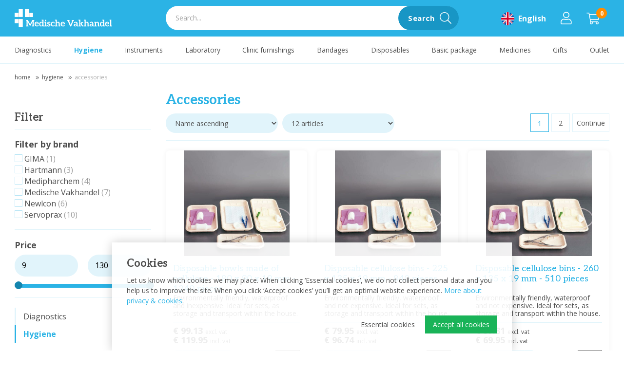

--- FILE ---
content_type: text/html; charset=utf-8
request_url: https://www.medischevakhandel.nl/en/hygiene/accessories
body_size: 29367
content:
<!DOCTYPE html>
<html lang="en-GB" dir="ltr"><head><meta charset="UTF-8"><meta http-equiv="x-ua-compatible" content="ie=edge"><meta name="viewport" content="width=device-width, initial-scale=1, user-scalable=no"><meta name="generator" content="Syveon CMS 5.0.0 "><title>Accessories | Medische Vakhandel</title><link rel="alternate" hreflang="nl-NL" href="https://www.medischevakhandel.nl/nl/hygi%C3%ABne/toebehoren" /><link rel="alternate" hreflang="de-DE" href="https://www.medischevakhandel.nl/de/hygiene/zubeh%C3%B6r" /><link rel="alternate" hreflang="en-GB" href="https://www.medischevakhandel.nl/en/hygiene/accessories" />
<link rel="canonical" href="https://www.medischevakhandel.nl/en/hygiene/accessories"/>
<meta name="robots" content="index,follow">
<link rel="stylesheet" href="/assets/dist/css/styles.css?v=20221010130656">
<!-- *************************************************

     Website by digital JRNY | Digital Agency

     Telefoon: +31 (0) 475 20 22 33
     Email: info@jrny.nl
     Website: jrny.nl

     ************************************************* -->

<meta http-equiv="X-UA-Compatible" content="IE=edge">
<meta name="msvalidate.01" content="65A74ACE8EB23805F63D94840D2DA005" />

<!-- Scripts -->
<script src="/assets/dist/js/head.min.js"></script>

<!-- Google Fonts -->
<link rel="preconnect" href="https://fonts.googleapis.com">
<link rel="preconnect" href="https://fonts.gstatic.com" crossorigin>
<link href="https://fonts.googleapis.com/css2?family=Aleo:wght@300;400;500;700&family=Open+Sans:wght@300;400;500;700;900&display=swap" rel="stylesheet">

<!-- Favicons -->
<link rel="apple-touch-icon" sizes="180x180" href="/apple-touch-icon.png">
<link rel="icon" type="image/png" sizes="32x32" href="/favicon-32x32.png">
<link rel="icon" type="image/png" sizes="16x16" href="/favicon-16x16.png">
<link rel="manifest" href="/site.webmanifest">
<link rel="mask-icon" href="/safari-pinned-tab.svg" color="#2bb3e5">
<meta name="msapplication-TileColor" content="#2bb3e5">
<meta name="theme-color" content="#2bb3e5">

<!-- Google Tag Manager -->
<script>(function(w,d,s,l,i){w[l]=w[l]||[];w[l].push({'gtm.start':
new Date().getTime(),event:'gtm.js'});var f=d.getElementsByTagName(s)[0],
j=d.createElement(s),dl=l!='dataLayer'?'&l='+l:'';j.async=true;j.src=
'https://www.googletagmanager.com/gtm.js?id='+i+dl;f.parentNode.insertBefore(j,f);
})(window,document,'script','dataLayer','GTM-MRNQF2D');</script>
<!-- End Google Tag Manager -->

<script>!function(e,a,t,n,o){var r,c,s;e[o]=e[o]||[],r=function(){var a={ti:"56012575",enableAutoSpaTracking:!0};a.q=e[o],e[o]=new UET(a),e[o].push("pageLoad")},(c=a.createElement(t)).src=n,c.async=1,c.onload=c.onreadystatechange=function(){var e=this.readyState;e&&"loaded"!==e&&"complete"!==e||(r(),c.onload=c.onreadystatechange=null)},(s=a.getElementsByTagName(t)[0]).parentNode.insertBefore(c,s)}(window,document,"script","//bat.bing.com/bat.js","uetq");</script><link rel="stylesheet" href="/public/data/file/css_menu/shopmenu_css_8.css"><link rel="icon" type="image/x-icon" href="https://www.medischevakhandel.nl/public/data/image/favicon-1.ico">
<link rel="shortcut icon" type="image/x-icon" href="https://www.medischevakhandel.nl/public/data/image/favicon-1.ico">
  
</head>

<body data-currency='EUR' data-base-url='https://www.medischevakhandel.nl' data-language='3' class="no-jquery page cookie-control">
<!-- Google Tag Manager (noscript) -->
<noscript><iframe src="https://www.googletagmanager.com/ns.html?id=GTM-MRNQF2D"
height="0" width="0" style="display:none;visibility:hidden"></iframe></noscript>
<!-- End Google Tag Manager (noscript) -->

<!-- Reloadify script voor het inschrijven op de nieuwsbrief -->
<script src="https://app.reloadify.com/assets/popups.js?reloadify_account_id=1f033f39-b684-437e-8380-2045c07d35cb"></script>

<div class="hide-icons">
  <svg xmlns="http://www.w3.org/2000/svg">
<defs>
<filter id="Adobe_OpacityMaskFilter" filterUnits="userSpaceOnUse" x="0" y="0" width="191.4" height="122.6"> <feColorMatrix type="matrix" values="1 0 0 0 0  0 1 0 0 0  0 0 1 0 0  0 0 0 1 0"/> </filter> 
 <filter id="filter0_d" x="3" y="7" width="9" height="7" filterUnits="userSpaceOnUse" color-interpolation-filters="sRGB"> <feFlood flood-opacity="0" result="BackgroundImageFix"/> <feColorMatrix in="SourceAlpha" type="matrix" values="0 0 0 0 0 0 0 0 0 0 0 0 0 0 0 0 0 0 255 0"/> <feOffset dy="1"/> <feGaussianBlur stdDeviation="0.5"/> <feColorMatrix type="matrix" values="0 0 0 0 0 0 0 0 0 0 0 0 0 0 0 0 0 0 0.1 0"/> <feBlend mode="normal" in2="BackgroundImageFix" result="effect1_dropShadow"/> <feBlend mode="normal" in="SourceGraphic" in2="effect1_dropShadow" result="shape"/> </filter> <linearGradient id="paint0_linear" x2="1" gradientUnits="userSpaceOnUse" gradientTransform="translate(-16 12) scale(45.2548 33.9411) rotate(-45)"> <stop stop-color="#060B0E"/> <stop offset="1" stop-color="#254764"/> </linearGradient> <linearGradient id="paint1_linear" x2="1" gradientUnits="userSpaceOnUse" gradientTransform="translate(13.0557 17.6392) scale(9.27096) rotate(-110.052)"> <stop stop-color="white" stop-opacity="0"/> <stop offset="1" stop-color="white"/> </linearGradient> <linearGradient id="paint2_linear" x2="1" gradientUnits="userSpaceOnUse" gradientTransform="translate(9.16207 34.8244) scale(15.1227) rotate(-103.962)"> <stop stop-color="white" stop-opacity="0"/> <stop offset="1" stop-color="white"/> </linearGradient> <linearGradient id="paint3_linear" x2="1" gradientUnits="userSpaceOnUse" gradientTransform="translate(32.4248 26.4995) scale(24.2879) rotate(76.0375)"> <stop stop-color="white" stop-opacity="0"/> <stop offset="1" stop-color="white"/> </linearGradient> <linearGradient id="paint4_linear" x2="1" gradientUnits="userSpaceOnUse" gradientTransform="translate(7) scale(7 5) rotate(90)"> <stop stop-color="#FAD961"/> <stop offset="1" stop-color="#F7955D"/> </linearGradient> 
 <filter id="Adobe_OpacityMaskFilter" filterUnits="userSpaceOnUse" x="0" y="-0.1" width="32" height="24.1"> <feColorMatrix type="matrix" values="1 0 0 0 0  0 1 0 0 0  0 0 1 0 0  0 0 0 1 0"/> </filter>
</defs>
<symbol id="logo-jrny" viewBox="0 0 117.6 31.8"> <g> <g> <path fill="#4F4F4F" d="M46.5,17.5c0-0.1,0-0.1,0-0.2l0.1-0.1c1.2-0.7,2.1-1.8,2.8-3.1s1-2.9,1-4.7c0-1.9-0.4-3.5-1.1-4.9
			c-0.7-1.4-1.7-2.6-3-3.3C45.1,0.4,43.6,0,42,0h-9.1c-0.1,0-0.3,0.1-0.4,0.2s-0.2,0.2-0.2,0.4v30.3c0,0.1,0.1,0.3,0.2,0.4
			c0.1,0.1,0.2,0.2,0.4,0.2h5.2c0.1,0,0.3-0.1,0.4-0.2c0.1-0.1,0.2-0.2,0.2-0.4V18.6c0-0.1,0.1-0.2,0.2-0.2h1.5
			c0.1,0,0.2,0.1,0.2,0.2L44.2,31c0.1,0.3,0.3,0.4,0.6,0.4h5.4c0.3,0,0.5-0.1,0.5-0.4v-0.2L46.5,17.5z M43.2,12.4
			c-0.6,0.7-1.3,1.1-2.3,1.1h-2c-0.1,0-0.2-0.1-0.2-0.2V6l-1.5-0.5c-0.1,0-0.1-0.1,0-0.1h2.9H41c0.9,0,1.7,0.4,2.3,1.1
			s0.9,1.7,0.9,3C44.1,10.7,43.8,11.7,43.2,12.4z"/> <path fill="#4F4F4F" d="M17.2,0h-2.8h-2.5h-5C6.7,0,6.6,0.1,6.5,0.2S6.3,0.4,6.3,0.5v5.2c0,0.1,0.1,0.3,0.2,0.4s0.2,0.1,0.3,0.1
			h4.6h1.5l0,0c0.1,0,0.1,0.1,0,0.1l-1.6,0.5v16.5c0,0.9-0.2,1.6-0.7,2.1s-1.1,0.8-1.9,0.8c-0.7,0-1.3-0.3-1.8-0.8s-0.7-1.2-0.7-2.1
			v-3.2c0-0.1-0.1-0.3-0.2-0.4s-0.2-0.2-0.4-0.2H0.5c-0.1,0-0.3,0.1-0.4,0.2C0.1,20,0,20.1,0,20.2v3.1c0,2.5,0.8,4.6,2.4,6.1
			s3.7,2.3,6.4,2.3s4.8-0.8,6.4-2.3s2.4-3.6,2.4-6.1V0.5c0-0.1-0.1-0.3-0.2-0.4C17.4,0.1,17.3,0,17.2,0z"/> <path fill="#4F4F4F" d="M84.4,0h-5.2c-0.1,0-0.3,0.1-0.4,0.2s-0.2,0.2-0.2,0.4v17.2c0,0.1,0,0.1-0.1,0.2c-0.1,0-0.1,0-0.2-0.1
			L72.8,0.5C72.7,0.2,72.5,0,72.2,0h-0.6h-5.3h-2.2c-0.1,0-0.3,0.1-0.4,0.2s-0.2,0.2-0.2,0.4v5.2c0,0.1,0.1,0.3,0.2,0.4
			c0.1,0.1,0.2,0.1,0.3,0.1h1.8h1.5l0,0c0.1,0,0.1,0.1,0,0.1l-1.6,0.5v23.9c0,0.1,0.1,0.3,0.2,0.4s0.2,0.2,0.4,0.2h5.2
			c0.1,0,0.3-0.1,0.4-0.2s0.2-0.2,0.2-0.4V13.6c0-0.1,0-0.1,0.1-0.2c0.1,0,0.1,0,0.2,0.1L77.9,31c0.1,0.3,0.3,0.4,0.6,0.4h5.9
			c0.1,0,0.3-0.1,0.4-0.2S85,31,85,30.8V0.5c0-0.1-0.1-0.3-0.2-0.4C84.7,0.1,84.6,0,84.4,0z"/> <path fill="#4F4F4F" d="M117.1,0h-5.5c-0.3,0-0.5,0.1-0.6,0.4l-2.8,9.9c0,0.1-0.1,0.1-0.1,0.1s-0.1,0-0.1-0.1l-2.8-9.9
			C105,0.1,104.8,0,104.5,0H99c-0.3,0-0.5,0.1-0.5,0.4c0,0.1,0,0.2,0,0.2l6.3,18.3v0.3v11.7c0,0.1,0.1,0.3,0.2,0.4s0.2,0.2,0.4,0.2
			h5.2c0.1,0,0.3-0.1,0.4-0.2s0.2-0.2,0.2-0.4V19.2v-0.3l6.3-18.3c0.1-0.2,0-0.4,0-0.5C117.4,0.1,117.2,0,117.1,0z"/> </g> </g> </symbol>
<symbol id="logo" viewBox="0 0 337 63.8"> <linearGradient id="SVGID_1_" gradientUnits="userSpaceOnUse" x1="0" y1="1155.2" x2="17.9" y2="1155.2" gradientTransform="matrix(1 0 0 1 0 -1134)"> <stop offset="0.51" style="stop-color:#FFFFFF"/> <stop offset="0.59" style="stop-color:#FCFCFC"/> <stop offset="0.66" style="stop-color:#F2F2F2"/> <stop offset="0.72" style="stop-color:#E1E1E1"/> <stop offset="0.77" style="stop-color:#CACACA"/> <stop offset="0.82" style="stop-color:#ACACAC"/> <stop offset="0.87" style="stop-color:#868686"/> <stop offset="0.92" style="stop-color:#5A5A5A"/> <stop offset="0.97" style="stop-color:#282828"/> <stop offset="1" style="stop-color:#000000"/> </linearGradient> <rect y="14.1" fill="url(#SVGID_1_)" width="17.9" height="14.2"/> <linearGradient id="SVGID_00000161626886975319099320000015720989505953060246_" gradientUnits="userSpaceOnUse" x1="0" y1="1176.7" x2="17.9" y2="1176.7" gradientTransform="matrix(1 0 0 1 0 -1134)"> <stop offset="0.51" style="stop-color:#FFFFFF"/> <stop offset="0.59" style="stop-color:#FCFCFC"/> <stop offset="0.66" style="stop-color:#F2F2F2"/> <stop offset="0.72" style="stop-color:#E1E1E1"/> <stop offset="0.77" style="stop-color:#CACACA"/> <stop offset="0.82" style="stop-color:#ACACAC"/> <stop offset="0.87" style="stop-color:#868686"/> <stop offset="0.92" style="stop-color:#5A5A5A"/> <stop offset="0.97" style="stop-color:#282828"/> <stop offset="1" style="stop-color:#000000"/> </linearGradient> <rect y="35.6" fill="url(#SVGID_00000161626886975319099320000015720989505953060246_)" width="17.9" height="14.2"/> <linearGradient id="SVGID_00000113340794078535754040000001569296837357383587_" gradientUnits="userSpaceOnUse" x1="-620.8201" y1="-604.34" x2="-602.9201" y2="-604.34" gradientTransform="matrix(-1 0 0 -1 -557.2401 -582.94)"> <stop offset="0.51" style="stop-color:#FFFFFF"/> <stop offset="0.59" style="stop-color:#FCFCFC"/> <stop offset="0.66" style="stop-color:#F2F2F2"/> <stop offset="0.72" style="stop-color:#E1E1E1"/> <stop offset="0.77" style="stop-color:#CACACA"/> <stop offset="0.82" style="stop-color:#ACACAC"/> <stop offset="0.87" style="stop-color:#868686"/> <stop offset="0.92" style="stop-color:#5A5A5A"/> <stop offset="0.97" style="stop-color:#282828"/> <stop offset="1" style="stop-color:#000000"/> </linearGradient> <rect x="45.7" y="14.3" fill="url(#SVGID_00000113340794078535754040000001569296837357383587_)" width="17.9" height="14.2"/> <rect x="14.1" fill="#FFFFFF" width="14.1" height="28.3"/> <rect x="35.4" y="0.2" fill="#FFFFFF" width="14.1" height="28.3"/> <rect x="14.1" y="35.5" fill="#FFFFFF" width="14.1" height="28.3"/> <g> <path fill="#FFFFFF" d="M323.3,45.4c0.8,0.3,1.6,0.8,2.2,1.4c0.6,0.6,1.1,1.4,1.4,2.3c0.4,1,0.5,2,0.5,3.1c0,0.2,0,0.5,0,0.7
		s-0.1,0.3-0.1,0.4c-0.1,0.1-0.2,0.2-0.3,0.2c-0.1,0.1-0.3,0.1-0.4,0.1h-9.9c0,1.3,0.5,2.6,1.3,3.6c0.8,0.8,1.9,1.2,3,1.1
		c0.5,0,1.1-0.1,1.6-0.2c0.4-0.1,0.8-0.3,1.2-0.5l0.9-0.5c0.2-0.1,0.5-0.2,0.7-0.2c0.1,0,0.3,0,0.4,0.1s0.2,0.2,0.3,0.3l1.2,1.4
		c-0.4,0.5-0.9,0.9-1.4,1.2s-1.1,0.6-1.6,0.8c-0.6,0.2-1.2,0.3-1.8,0.4c-0.6,0.1-1.1,0.1-1.7,0.1c-1,0-2.1-0.2-3-0.6
		c-0.9-0.4-1.8-0.9-2.5-1.6c-0.7-0.8-1.3-1.7-1.7-2.7c-0.4-1.2-0.6-2.4-0.6-3.7c0-1,0.2-2,0.5-3c0.3-0.9,0.8-1.8,1.5-2.5
		s1.5-1.3,2.4-1.7c1-0.4,2.1-0.6,3.2-0.6C321.5,44.9,322.4,45.1,323.3,45.4 M318,48.6c-0.7,0.7-1.1,1.7-1.2,2.7h7.2
		c0-0.5-0.1-1-0.2-1.4s-0.3-0.8-0.6-1.2c-0.3-0.3-0.6-0.6-1-0.8c-0.5-0.2-1-0.3-1.5-0.3C319.7,47.6,318.7,48,318,48.6"/> <path fill="#FFFFFF" d="M337,59.2V61h-8.5v-1.8c-0.1-0.5,0.3-0.9,0.8-1l0,0h0.2l0.5-0.1l0.9-0.2V41.1l-0.9-0.2l-0.5-0.1h-0.2
		c-0.5-0.1-0.8-0.5-0.8-1l0,0V38h6.2v19.9l0.9,0.2l0.5,0.1h0.2C336.7,58.2,337,58.7,337,59.2L337,59.2"/> <path fill="#FFFFFF" d="M67.1,41.5l-0.5,0.1l-0.9,0.2V58l0.9,0.2l0.5,0.1h0.2c0.5,0.1,0.8,0.5,0.8,1l0,0V61h-8.8v-1.8
		c-0.1-0.5,0.3-0.9,0.8-1l2-0.3V46.6c0-0.3,0-0.6,0-0.9s0-0.7,0.1-1l-6.7,12.7c-0.1,0.3-0.4,0.5-0.6,0.7c-0.3,0.2-0.6,0.2-0.9,0.2
		h-0.6c-0.3,0-0.6-0.1-0.9-0.2c-0.3-0.2-0.5-0.4-0.6-0.7L45,44.7c0,0.3,0.1,0.7,0.1,1s0,0.6,0,0.9V58l2,0.3c0.5,0.1,0.8,0.5,0.8,1
		V61h-8.8v-1.8c-0.1-0.5,0.3-0.9,0.8-1h0.2l0.5-0.1l0.9-0.2V41.7l-0.9-0.2l-0.5-0.1h-0.2c-0.5-0.1-0.8-0.5-0.8-1l0,0v-1.8h6
		c0.1,0,0.3,0,0.4,0.1c0.1,0,0.2,0.1,0.3,0.2c0.1,0.1,0.2,0.2,0.3,0.4l6.7,12.4c0.2,0.3,0.3,0.7,0.5,1s0.3,0.7,0.4,1.1
		c0.2-0.4,0.3-0.7,0.5-1.1s0.3-0.7,0.5-1l6.6-12.4c0.1-0.1,0.2-0.3,0.2-0.4c0.1-0.1,0.2-0.2,0.3-0.2s0.2-0.1,0.4-0.1h6v1.8
		c0.1,0.5-0.3,0.9-0.7,1l0,0L67.1,41.5z"/> <path fill="#FFFFFF" d="M79.5,45.4c0.8,0.3,1.5,0.8,2.1,1.4c0.6,0.6,1.1,1.4,1.4,2.3c0.4,1,0.6,2,0.6,3c0,0.2,0,0.5,0,0.7
		s-0.1,0.3-0.1,0.4c-0.1,0.1-0.2,0.2-0.3,0.2c-0.1,0.1-0.3,0.1-0.4,0.1h-9.9c0,1.3,0.5,2.6,1.3,3.6c0.8,0.8,1.9,1.2,3,1.1
		c0.5,0,1.1-0.1,1.6-0.2c0.4-0.1,0.8-0.3,1.2-0.5l0.9-0.5c0.2-0.1,0.5-0.2,0.7-0.2c0.1,0,0.3,0,0.4,0.1s0.2,0.2,0.3,0.3l1.1,1.4
		c-0.4,0.5-0.9,0.9-1.4,1.2s-1.1,0.6-1.7,0.8s-1.1,0.3-1.7,0.4c-0.6,0.1-1.2,0.1-1.7,0.1c-1.1,0-2.1-0.2-3.1-0.6
		c-0.9-0.4-1.8-0.9-2.5-1.6c-0.7-0.8-1.3-1.7-1.7-2.7C69.2,55,69,53.8,69,52.5c0-1,0.2-2.1,0.5-3s0.8-1.8,1.5-2.5s1.5-1.3,2.4-1.7
		c1-0.4,2.1-0.6,3.2-0.6C77.7,44.8,78.7,45,79.5,45.4 M74.2,48.5c-0.7,0.7-1.1,1.7-1.2,2.7h7.2c0-0.5-0.1-1-0.2-1.4
		s-0.3-0.8-0.6-1.2c-0.3-0.3-0.6-0.6-1-0.8c-0.5-0.2-1-0.3-1.5-0.2c-1,0-1.9,0.3-2.6,1"/> <path fill="#FFFFFF" d="M101.9,61h-4.5c-0.2,0-0.4-0.1-0.6-0.2c-0.2-0.1-0.3-0.3-0.3-0.5l-0.3-1.5c-0.6,0.7-1.4,1.3-2.2,1.8
		c-1,0.4-2,0.7-3,0.6c-0.8,0-1.6-0.2-2.3-0.5c-0.7-0.4-1.4-0.9-1.9-1.6c-0.6-0.8-1-1.6-1.2-2.5c-0.3-1.1-0.4-2.3-0.4-3.5
		c0-1.1,0.2-2.2,0.5-3.3c0.3-1,0.8-1.8,1.4-2.6c1.2-1.5,3.1-2.4,5-2.4c0.8,0,1.6,0.1,2.3,0.4c0.6,0.3,1.2,0.7,1.7,1.1V41l-0.9-0.2
		l-0.5-0.1h-0.2c-0.5-0.1-0.8-0.5-0.8-1V38h6.2v19.9l0.8,0.1l0.4,0.1h0.2c0.5,0.1,0.8,0.5,0.8,1l0,0L101.9,61z M95.9,49.2
		c-0.4-0.5-0.9-0.9-1.4-1.1c-0.5-0.2-1.1-0.3-1.7-0.3c-0.5,0-1.1,0.1-1.6,0.3s-0.9,0.6-1.2,1c-0.4,0.5-0.6,1.1-0.8,1.7
		c-0.2,0.8-0.3,1.6-0.3,2.4c0,0.8,0.1,1.6,0.2,2.4c0.1,0.6,0.3,1.1,0.6,1.6c0.2,0.4,0.6,0.7,1,0.9s0.9,0.3,1.4,0.3
		c0.7,0,1.4-0.2,2-0.5c0.6-0.4,1.1-0.8,1.6-1.4L95.9,49.2z"/> <path fill="#FFFFFF" d="M111.4,59.2V61h-8.5v-1.8c-0.1-0.5,0.3-0.9,0.8-1l0,0h0.2l0.5-0.1l0.9-0.2v-9.7l-0.9-0.2l-0.5-0.1h-0.2
		c-0.5-0.1-0.8-0.5-0.8-1l0,0v-1.8h6.2v12.8l0.9,0.2l0.5,0.1h0.2C111.2,58.3,111.5,58.7,111.4,59.2L111.4,59.2 M109.4,41.4
		c-0.1,0.3-0.3,0.5-0.5,0.8c-0.2,0.2-0.5,0.4-0.8,0.5c-0.6,0.3-1.3,0.3-1.9,0c-0.3-0.1-0.5-0.3-0.8-0.5c-0.2-0.2-0.4-0.5-0.5-0.8
		s-0.2-0.6-0.2-0.9c0-0.3,0.1-0.7,0.2-1s0.3-0.6,0.5-0.8s0.5-0.4,0.8-0.5c0.6-0.3,1.3-0.3,1.9,0c0.3,0.1,0.6,0.3,0.8,0.5
		c0.2,0.2,0.4,0.5,0.5,0.8s0.2,0.7,0.2,1S109.6,41.1,109.4,41.4"/> <path fill="#FFFFFF" d="M124,56c0,0.7-0.1,1.4-0.4,2.1c-0.3,0.6-0.7,1.2-1.2,1.7c-0.6,0.5-1.3,0.9-2,1.1c-0.9,0.3-1.8,0.4-2.7,0.4
		c-1.7,0-3.4-0.3-5-0.9l0,0v-4.5h1.8c0.4,0,0.7,0.2,0.7,0.6c0,0.2,0.1,0.6,0.2,1.8c0.8,0.2,1.7,0.3,2.5,0.3c0.4,0,0.8,0,1.2-0.2
		c0.3-0.1,0.6-0.2,0.8-0.4c0.2-0.2,0.4-0.4,0.5-0.6c0.1-0.2,0.2-0.5,0.2-0.7c0-0.3-0.1-0.7-0.3-0.9c-0.3-0.3-0.6-0.5-0.9-0.6
		c-0.4-0.2-0.8-0.4-1.3-0.5s-1-0.3-1.4-0.5c-0.5-0.2-1-0.4-1.4-0.6c-0.5-0.2-0.9-0.5-1.2-0.8c-0.4-0.4-0.7-0.8-0.9-1.2
		c-0.2-0.6-0.3-1.2-0.3-1.8s0.1-1.3,0.4-1.9c0.3-0.6,0.7-1.1,1.1-1.5c0.5-0.5,1.2-0.8,1.9-1.1c0.8-0.3,1.7-0.4,2.6-0.4
		c1.6,0,3.1,0.3,4.6,0.8l0,0v4.5h-1.8c-0.4,0-0.7-0.2-0.7-0.6c0-0.2-0.1-0.6-0.2-1.8c-0.6-0.2-1.2-0.2-1.8-0.2
		c-0.6,0-1.3,0.1-1.8,0.5c-0.4,0.3-0.7,0.8-0.7,1.2c0,0.3,0.1,0.6,0.3,0.9c0.3,0.3,0.6,0.5,0.9,0.6c0.4,0.2,0.8,0.3,1.2,0.5l1.4,0.4
		c0.5,0.2,1,0.4,1.4,0.6c0.5,0.2,0.9,0.5,1.2,0.8c0.4,0.3,0.7,0.7,0.9,1.2C123.9,54.8,124,55.4,124,56"/> <path fill="#FFFFFF" d="M138.8,58.7c-0.4,0.5-0.9,0.9-1.4,1.2s-1,0.6-1.5,0.8s-1.1,0.3-1.6,0.4c-0.6,0.1-1.1,0.1-1.7,0.1
		c-1,0-1.9-0.2-2.8-0.6c-0.9-0.4-1.6-0.9-2.3-1.6c-0.7-0.7-1.2-1.6-1.5-2.6c-0.4-1.1-0.6-2.3-0.6-3.5c0-1.1,0.2-2.2,0.5-3.2
		s0.8-1.8,1.5-2.6c0.7-0.7,1.5-1.3,2.4-1.7c1.1-0.4,2.2-0.6,3.3-0.6c1.7,0.1,3.4,0.5,5,1.1v4.9h-1.8c-0.4,0-0.7-0.2-0.7-0.6
		c0-0.3-0.1-1-0.2-2.2c-0.7-0.2-1.3-0.3-2-0.3c-0.6,0-1.2,0.1-1.8,0.4c-0.5,0.2-0.9,0.6-1.3,1c-0.3,0.5-0.6,1.1-0.8,1.7
		c-0.2,0.7-0.2,1.5-0.2,2.2c0,0.8,0.1,1.5,0.3,2.3c0.2,0.6,0.4,1.2,0.8,1.7c0.3,0.4,0.7,0.8,1.2,1s1.1,0.4,1.6,0.3
		c0.5,0,1-0.1,1.5-0.2c0.4-0.1,0.7-0.3,1-0.5l0.7-0.5c0.2-0.1,0.4-0.2,0.6-0.2c0.3,0,0.5,0.1,0.7,0.4L138.8,58.7z"/> <path fill="#FFFFFF" d="M158.3,59.2V61h-6.2V50.9c0.1-0.8-0.2-1.6-0.7-2.2c-0.5-0.6-1.2-0.9-2-0.8c-0.6,0-1.3,0.2-1.9,0.4
		c-0.6,0.3-1.2,0.7-1.6,1.2v8.4l0.9,0.2l0.5,0.1h0.2c0.5,0.1,0.8,0.5,0.8,1l0,0V61h-8.5v-1.8c-0.1-0.5,0.3-0.9,0.8-1l0,0h0.2
		l0.5-0.1l0.9-0.2V41.1l-0.9-0.2l-0.5-0.1h-0.2c-0.5-0.1-0.8-0.5-0.8-1l0,0V38h6.2v8.8c0.6-0.6,1.3-1.1,2-1.4
		c0.8-0.4,1.7-0.6,2.6-0.5c0.8,0,1.6,0.1,2.3,0.4c0.6,0.3,1.2,0.7,1.7,1.2c0.5,0.6,0.8,1.2,1,1.9c0.2,0.8,0.4,1.6,0.3,2.4v7l0.9,0.2
		l0.5,0.1h0.2C157.9,58.2,158.3,58.7,158.3,59.2C158.2,59.2,158.2,59.2,158.3,59.2"/> <path fill="#FFFFFF" d="M169.7,45.4c0.8,0.3,1.6,0.8,2.2,1.4c0.6,0.6,1.1,1.4,1.4,2.3c0.4,1,0.5,2,0.5,3.1c0,0.2,0,0.5,0,0.7
		s-0.1,0.3-0.1,0.4c-0.1,0.1-0.2,0.2-0.3,0.2c-0.1,0.1-0.3,0.1-0.4,0.1h-9.8c0,1.3,0.5,2.6,1.3,3.6c0.8,0.8,1.9,1.2,3,1.1
		c0.5,0,1.1-0.1,1.6-0.2c0.4-0.1,0.8-0.3,1.2-0.5l0.9-0.5c0.2-0.1,0.5-0.2,0.7-0.2c0.1,0,0.3,0,0.4,0.1c0.1,0.1,0.2,0.2,0.3,0.3
		l1.1,1.4c-0.4,0.5-0.9,0.9-1.4,1.2s-1.1,0.6-1.6,0.8c-0.6,0.2-1.2,0.3-1.8,0.4c-0.6,0.1-1.2,0.1-1.7,0.1c-1.1,0-2.1-0.2-3.1-0.6
		c-0.9-0.4-1.8-0.9-2.5-1.6c-0.7-0.8-1.3-1.7-1.7-2.7c-0.4-1.2-0.6-2.4-0.6-3.7c0-1,0.2-2,0.5-3c0.3-0.9,0.8-1.8,1.5-2.5
		c0.6-0.7,1.4-1.3,2.3-1.7c1-0.4,2.1-0.6,3.2-0.6C167.8,44.9,168.7,45,169.7,45.4 M164.3,48.6c-0.7,0.7-1.1,1.7-1.2,2.7h7.2
		c0-0.5-0.1-1-0.2-1.4c-0.1-0.4-0.3-0.8-0.6-1.2c-0.3-0.3-0.6-0.6-1.1-0.8s-1-0.3-1.5-0.3C166,47.6,165,47.9,164.3,48.6"/> <path fill="#FFFFFF" d="M205.8,38.7v1.8c0.1,0.5-0.3,0.9-0.8,1l0,0h-0.2l-0.4,0.1l-0.9,0.2L195.7,61H192l-7.8-19.3l-0.9-0.2
		l-0.4-0.1h-0.2c-0.5-0.1-0.8-0.5-0.8-1l0,0v-1.8h8.4v1.8c0.1,0.5-0.3,0.9-0.8,1l0,0h-0.1l-0.3,0.1l-0.5,0.1l4.5,11.6
		c0.2,0.4,0.3,0.9,0.5,1.5s0.3,1.1,0.5,1.7c0.2-1.1,0.5-2.1,0.9-3.1l4.4-11.6l-0.5-0.1l-0.3-0.1h-0.1c-0.5-0.1-0.8-0.5-0.8-1l0,0
		v-1.8H205.8L205.8,38.7z"/> <path fill="#FFFFFF" d="M220,59.2V61h-3.6c-0.3,0-0.6,0-0.9-0.2c-0.2-0.2-0.4-0.4-0.5-0.7l-0.4-1.1c-0.4,0.4-0.8,0.7-1.2,1
		s-0.8,0.5-1.2,0.7s-0.9,0.3-1.3,0.4c-0.5,0.1-1,0.1-1.6,0.1s-1.3-0.1-1.9-0.3c-0.5-0.2-1-0.4-1.5-0.8c-0.4-0.4-0.8-0.8-1-1.3
		c-0.2-0.6-0.3-1.2-0.3-1.9c0-0.6,0.2-1.2,0.5-1.8c0.4-0.7,0.9-1.2,1.6-1.6c0.9-0.5,1.9-0.9,2.9-1.2c1.5-0.3,3-0.5,4.5-0.5V51
		c0.1-0.8-0.1-1.7-0.6-2.4c-0.5-0.6-1.3-0.8-2-0.8c-0.5,0-1,0.1-1.5,0.2c-0.4,0.1-0.7,0.3-1.1,0.5l-0.8,0.5
		c-0.3,0.1-0.6,0.2-0.9,0.2c-0.2,0-0.5-0.1-0.7-0.2c-0.2-0.1-0.3-0.3-0.4-0.5l-0.7-1.2c1.8-1.7,4.2-2.6,6.6-2.5
		c0.8,0,1.7,0.1,2.5,0.5c0.7,0.3,1.3,0.7,1.9,1.3c0.5,0.6,0.9,1.3,1.2,2c0.3,0.8,0.4,1.6,0.4,2.5v7l0.8,0.2l0.3,0.1
		C219.7,58.3,220,58.8,220,59.2C220,59.2,220,59.3,220,59.2 M214.3,54.3c-0.9,0-1.9,0.1-2.8,0.2c-0.6,0.1-1.2,0.3-1.8,0.5
		c-0.4,0.2-0.7,0.4-1,0.8c-0.2,0.3-0.3,0.6-0.3,1c-0.1,0.6,0.2,1.1,0.6,1.4c0.5,0.3,1,0.5,1.6,0.4c0.4,0,0.7,0,1.1-0.1
		c0.3-0.1,0.6-0.2,0.9-0.3c0.3-0.1,0.6-0.3,0.9-0.5c0.3-0.2,0.6-0.5,0.8-0.7V54.3z"/> <path fill="#FFFFFF" d="M238.7,59.2V61h-4.1c-0.3,0-0.5,0-0.8-0.2c-0.2-0.1-0.4-0.3-0.6-0.5l-4-6c-0.1-0.2-0.3-0.4-0.5-0.5
		s-0.5-0.1-0.7-0.1h-0.9V58l0.9,0.2l0.5,0.1h0.2c0.5,0.1,0.8,0.5,0.8,1l0,0V61H221v-1.8c-0.1-0.5,0.3-0.9,0.8-1l0,0h0.2l0.5-0.1
		l0.9-0.2V41.1l-0.9-0.2l-0.5-0.1h-0.2c-0.5-0.1-0.8-0.5-0.8-1l0,0V38h6.2v13.2h0.7c0.2,0,0.4,0,0.6-0.1c0.2-0.1,0.3-0.2,0.5-0.4
		l2.2-2.7H231c-0.5-0.1-0.8-0.5-0.8-1l0,0v-1.8h3.8l0,0h0.3h3.4V47c0.1,0.5-0.3,0.9-0.8,1l0,0h-0.3l-0.6,0.1l-0.9,0.1L233,51
		c-0.2,0.2-0.3,0.4-0.5,0.6c-0.2,0.2-0.4,0.3-0.6,0.5c0.2,0.1,0.4,0.3,0.6,0.5c0.2,0.2,0.3,0.4,0.5,0.7l3.2,4.7l1,0.1l0.7,0.1h0.3
		C238.5,58.2,238.9,58.7,238.7,59.2C238.8,59.2,238.8,59.2,238.7,59.2"/> <path fill="#FFFFFF" d="M258.4,59.2V61h-6.2V50.9c0.1-0.8-0.2-1.6-0.7-2.2c-0.5-0.6-1.2-0.9-2-0.8c-0.6,0-1.3,0.2-1.9,0.4
		c-0.6,0.3-1.2,0.7-1.6,1.2v8.4l0.9,0.2l0.5,0.1h0.2c0.5,0.1,0.8,0.5,0.8,1l0,0V61h-8.5v-1.8c-0.1-0.5,0.3-0.9,0.8-1l0,0h0.2
		l0.5-0.1l0.9-0.2V41.1l-0.9-0.2l-0.5-0.1h-0.2c-0.5-0.1-0.8-0.5-0.8-1l0,0V38h6.2v8.8c0.6-0.6,1.3-1.1,2-1.4
		c0.8-0.4,1.7-0.6,2.6-0.5c0.8,0,1.6,0.1,2.3,0.4c0.7,0.3,1.2,0.7,1.7,1.2c0.5,0.6,0.8,1.2,1,1.9c0.2,0.8,0.4,1.6,0.3,2.4v7l0.9,0.2
		l0.5,0.1h0.2C258.1,58.2,258.4,58.7,258.4,59.2L258.4,59.2"/> <path fill="#FFFFFF" d="M274.5,59.2V61h-3.6c-0.3,0-0.6,0-0.9-0.2c-0.2-0.1-0.4-0.4-0.5-0.7l-0.3-1.1c-0.4,0.4-0.8,0.7-1.2,1
		c-0.4,0.3-0.8,0.5-1.2,0.7c-0.4,0.2-0.9,0.3-1.3,0.4c-0.5,0.1-1,0.1-1.5,0.1c-0.6,0-1.3-0.1-1.9-0.3c-0.5-0.2-1-0.4-1.5-0.8
		c-0.4-0.4-0.7-0.8-1-1.3c-0.2-0.6-0.4-1.2-0.3-1.9c0-0.6,0.2-1.2,0.5-1.8c0.4-0.6,0.9-1.2,1.6-1.6c0.9-0.5,1.9-0.9,2.9-1.2
		c1.5-0.3,3-0.5,4.5-0.5V51c0.1-0.8-0.2-1.7-0.7-2.4c-0.5-0.6-1.2-0.8-2-0.8c-0.5,0-1,0.1-1.5,0.2c-0.4,0.1-0.7,0.3-1.1,0.5
		l-0.9,0.5c-0.3,0.1-0.6,0.2-0.9,0.2c-0.2,0-0.5-0.1-0.7-0.2c-0.2-0.1-0.3-0.3-0.5-0.5l-0.7-1.2c1.8-1.7,4.2-2.6,6.7-2.6
		c0.8,0,1.7,0.1,2.5,0.5c0.7,0.3,1.3,0.7,1.9,1.3c0.5,0.6,0.9,1.3,1.1,2c0.3,0.8,0.4,1.6,0.4,2.5v7l0.8,0.2l0.3,0.1
		C274.2,58.3,274.5,58.7,274.5,59.2L274.5,59.2 M268.8,54.3c-0.9,0-1.9,0.1-2.8,0.2c-0.6,0.1-1.2,0.3-1.8,0.5
		c-0.4,0.2-0.7,0.4-1,0.8c-0.2,0.3-0.3,0.6-0.3,1c-0.1,0.6,0.2,1.1,0.6,1.4c0.5,0.3,1,0.5,1.5,0.4c0.4,0,0.7,0,1.1-0.1
		c0.3-0.1,0.6-0.2,0.9-0.3s0.6-0.3,0.9-0.5s0.6-0.5,0.8-0.7L268.8,54.3z"/> <path fill="#FFFFFF" d="M294.2,59.2V61H288V50.9c0.1-0.8-0.2-1.6-0.7-2.2c-0.5-0.6-1.2-0.9-2-0.8c-0.6,0-1.3,0.2-1.9,0.4
		c-0.6,0.3-1.2,0.7-1.6,1.2v8.4l0.9,0.2l0.5,0.1h0.2c0.5,0.1,0.8,0.5,0.8,1l0,0V61h-8.5v-1.8c-0.1-0.5,0.3-0.9,0.7-1l0,0h0.2
		l0.5-0.1l0.9-0.2v-9.7l-0.9-0.2l-0.5-0.1h-0.2c-0.5-0.1-0.8-0.5-0.8-1l0,0v-1.8h4.7c0.5,0,0.9,0.2,1,0.7l0.3,1.2
		c0.3-0.3,0.6-0.6,1-0.9c0.4-0.3,0.7-0.5,1.1-0.7s0.8-0.3,1.3-0.4c0.5-0.1,1-0.2,1.5-0.2c0.8,0,1.6,0.1,2.3,0.4
		c0.7,0.3,1.2,0.7,1.7,1.2c0.5,0.6,0.8,1.2,1,1.9c0.2,0.8,0.4,1.6,0.4,2.4v7l0.9,0.2l0.5,0.1h0.2C293.9,58.2,294.2,58.7,294.2,59.2
		C294.2,59.1,294.2,59.2,294.2,59.2"/> <path fill="#FFFFFF" d="M311.9,61h-4.5c-0.2,0-0.4-0.1-0.6-0.2c-0.2-0.1-0.3-0.3-0.3-0.5l-0.3-1.5c-0.6,0.7-1.4,1.3-2.2,1.8
		c-0.9,0.5-1.9,0.7-2.9,0.7c-0.8,0-1.6-0.2-2.4-0.5c-0.7-0.4-1.4-0.9-1.9-1.6c-0.6-0.8-1-1.6-1.2-2.5c-0.3-1.1-0.4-2.3-0.4-3.5
		c0-1.1,0.2-2.2,0.5-3.3c0.3-1,0.8-1.8,1.4-2.6c1.2-1.5,3.1-2.4,5-2.4c0.8,0,1.6,0.1,2.3,0.4c0.6,0.3,1.2,0.7,1.7,1.1v-5.3l-0.9-0.2
		l-0.5-0.1h-0.2c-0.5-0.1-0.8-0.5-0.8-1V38h6.2v19.9l0.8,0.1l0.4,0.1h0.2c0.5,0.1,0.8,0.5,0.8,1l0,0L311.9,61z M305.9,49.2
		c-0.4-0.5-0.9-0.9-1.4-1.1c-0.5-0.2-1.1-0.3-1.6-0.3s-1.1,0.1-1.6,0.3s-0.9,0.6-1.2,1c-0.4,0.5-0.6,1.1-0.8,1.7
		c-0.2,0.8-0.3,1.6-0.3,2.4c0,0.8,0.1,1.6,0.2,2.4c0.1,0.6,0.3,1.1,0.6,1.6c0.2,0.4,0.6,0.7,1,0.9s0.9,0.3,1.4,0.3
		c0.7,0,1.4-0.2,2-0.5c0.6-0.4,1.1-0.8,1.6-1.4L305.9,49.2z"/> </g> </symbol>
<symbol id="safari-pinned-tab" viewBox="0 0 700 700" preserveAspectRatio="xMidYMid meet"> <metadata> Created by potrace 1.14, written by Peter Selinger 2001-2017 </metadata> <g transform="translate(0.000000,700.000000) scale(0.100000,-0.100000)" fill="#000000" stroke="none"> <path d="M1550 6226 l0 -775 -722 0 c-398 0 -747 0 -776 0 l-52 -1 2 -777 3
-778 1547 0 c1046 0 1549 3 1551 10 2 9 1 3050 -2 3083 -1 9 -163 12 -776 12
l-775 0 0 -774z"/> <path d="M3898 6962 c-3 -14 -2 -3065 1 -3083 1 -3 699 -6 1551 -6 l1550 0 0
778 0 779 -775 0 -775 0 0 774 0 775 -774 0 c-722 0 -774 -1 -778 -17z"/> <path d="M1557 3099 c-7 -3 -360 -5 -785 -5 l-772 1 2 -780 3 -779 773 0 772
0 0 -768 0 -768 778 0 777 0 0 1545 c-1 849 -4 1548 -9 1552 -9 9 -1521 11
-1539 2z"/> </g> </symbol>
<symbol id="americanexpress" viewBox="0 0 32 24"> <path fill="#0077A6" d="M27.9,0H4.1C1.8,0,0,1.8,0,4.1v15.7C0,22.2,1.8,24,4.1,24h23.8c2.3,0,4.1-1.8,4.1-4.1V4.1
	C32,1.8,30.2,0,27.9,0z"/> <rect x="3.6" y="5.5" fill-rule="evenodd" clip-rule="evenodd" fill="#FFFFFF" width="25.6" height="14.4"/> <g> <path fill-rule="evenodd" clip-rule="evenodd" fill="#0077A6" d="M28.1,14h1.4v-0.7H28c-0.8,0-1,0.5-1,0.9c0,1,0.9,0.9,1.5,0.9
		c0.1,0,0.2,0,0.3,0.1c0,0,0.1,0.1,0.1,0.2c0,0.1,0,0.2-0.1,0.2c0,0-0.2,0.1-0.3,0.1H27v0.7h1.4c0.7,0,1.2-0.3,1.2-1
		c0-0.3-0.1-0.5-0.2-0.7c-0.2-0.2-0.4-0.2-0.9-0.2h-0.4c-0.1,0-0.2,0-0.3,0c-0.1,0-0.2-0.1-0.2-0.2s0-0.2,0.1-0.2
		C27.9,14,28,14,28.1,14z"/> <path fill-rule="evenodd" clip-rule="evenodd" fill="#0077A6" d="M25.6,15.7h-1.4v0.7h1.4c0.7,0,1.2-0.3,1.2-1
		c0-0.3-0.1-0.5-0.2-0.7h0c-0.2-0.2-0.4-0.2-0.9-0.2h-0.4c-0.1,0-0.2,0-0.3,0c-0.1,0-0.2-0.1-0.2-0.2s0-0.2,0.1-0.2
		c0.1,0,0.2,0,0.3,0h1.4v-0.7h-1.5c-0.8,0-1,0.5-1,0.9c0,1,0.9,0.9,1.5,0.9c0.1,0,0.2,0,0.3,0.1c0,0,0.1,0.1,0.1,0.2
		c0,0.1,0,0.2-0.1,0.2C25.8,15.7,25.7,15.7,25.6,15.7z"/> <polygon fill-rule="evenodd" clip-rule="evenodd" fill="#0077A6" points="23.7,13.9 23.7,13.3 21.3,13.3 21.3,16.4 23.7,16.4 
		23.7,15.7 23.7,15.7 22,15.7 22,15.1 23.7,15.1 23.7,14.5 22,14.5 22,13.9 	"/> <path fill-rule="evenodd" clip-rule="evenodd" fill="#0077A6" d="M20.9,14.1c0-0.3-0.1-0.5-0.4-0.7c-0.2-0.1-0.5-0.2-0.9-0.2h-1.7
		v3.1h0.7v-1.1h0.8c0.3,0,0.4,0,0.5,0.1c0.1,0.2,0.1,0.4,0.1,0.6v0.4h0.7v-0.6c0-0.3,0-0.4-0.1-0.6c-0.1-0.1-0.2-0.2-0.4-0.3
		C20.5,14.9,20.9,14.6,20.9,14.1z M19.9,14.6c-0.1,0-0.2,0-0.3,0l-0.9,0v-0.7h0.9c0.1,0,0.3,0,0.3,0.1c0.1,0,0.2,0.1,0.2,0.3
		S20,14.5,19.9,14.6z"/> <path fill-rule="evenodd" clip-rule="evenodd" fill="#0077A6" d="M16.4,13.3L16.4,13.3H14l-0.9,1l-0.9-1H9.2v3.1h2.9l0.9-1l0.9,1
		h1.4v-1h0.9c0.6,0,1.3-0.2,1.3-1C17.6,13.5,16.9,13.3,16.4,13.3z M11.8,15.7L11.8,15.7H10v-0.6h1.6v-0.6H10v-0.6h1.8l0.8,0.9
		L11.8,15.7z M14.7,16.1l-1.1-1.3l1.1-1.2V16.1z M16.4,14.7h-1v-0.8h1c0.3,0,0.4,0.1,0.4,0.4C16.8,14.6,16.6,14.7,16.4,14.7z"/> <path fill-rule="evenodd" clip-rule="evenodd" fill="#0077A6" d="M20.8,8.7h0.7V8.1h-0.7c-0.5,0-0.9,0.1-1.1,0.3
		c-0.3,0.3-0.4,0.7-0.4,1.2c0,0.5,0.1,0.9,0.4,1.2c0.3,0.3,0.7,0.3,1.1,0.3h0.9l0.3-0.7h1.5l0.3,0.7h1.5V8.8l1.4,2.3h1V8.1h-0.7v2.1
		l-1.3-2.1h-1.1v2.9l-1.2-2.9h-1.1l-1,2.4h-0.3c-0.2,0-0.4,0-0.5-0.2C20.1,10.2,20,9.9,20,9.6s0.1-0.6,0.2-0.7
		C20.4,8.8,20.5,8.7,20.8,8.7z M22.6,8.6l0.5,1.2h-1L22.6,8.6z"/> <rect x="27.6" y="11.1" transform="matrix(0.7071 -0.7071 0.7071 0.7071 0.2172 22.7496)" fill-rule="evenodd" clip-rule="evenodd" fill="#0077A6" width="0" height="0"/> <polygon fill-rule="evenodd" clip-rule="evenodd" fill="#0077A6" points="18.9,8.1 18.2,8.1 18.2,11.1 18.9,11.1 18.9,8.1 	"/> <path fill-rule="evenodd" clip-rule="evenodd" fill="#0077A6" d="M17.8,8.9c0-0.3-0.2-0.5-0.4-0.7h0c-0.2-0.1-0.5-0.1-0.9-0.1h-1.7
		v3.1h0.7V10h0.8c0.3,0,0.4,0,0.5,0.1c0.1,0.2,0.1,0.4,0.1,0.6v0.4h0.7v-0.6c0-0.3,0-0.4-0.1-0.5c-0.1-0.1-0.2-0.2-0.3-0.3
		C17.4,9.6,17.8,9.4,17.8,8.9z M16.8,9.3c-0.1,0.1-0.2,0.1-0.4,0.1h-0.9V8.7h0.9c0.1,0,0.3,0,0.4,0c0.1,0.1,0.1,0.2,0.1,0.3
		C16.9,9.1,16.9,9.3,16.8,9.3z"/> <polygon fill-rule="evenodd" clip-rule="evenodd" fill="#0077A6" points="14.3,8.7 14.3,8.1 11.8,8.1 11.8,11.1 14.3,11.1 
		14.3,10.5 14.3,10.5 12.6,10.5 12.6,9.9 14.3,9.9 14.3,9.2 12.6,9.2 12.6,8.7 	"/> <path fill-rule="evenodd" clip-rule="evenodd" fill="#0077A6" d="M11.3,11.1V8.1h-1.2l-0.9,2.1l-1-2.1H7.1v2.9L5.8,8.1H4.7
		l-1.3,3.1h0.8l0.3-0.7H6l0.3,0.7h1.5V8.7l1.1,2.4h0.6l1.1-2.4v2.4H11.3z M4.8,9.8l0.5-1.2l0.5,1.2H4.8z"/> <path fill-rule="evenodd" clip-rule="evenodd" fill="#0077A6" d="M9.8,11.7H8.5l-0.2-0.5v0.5H5.8L5.6,11H5l-0.3,0.7H3.4v12.2h26
		v-7.1c-0.3,0.1-0.7,0.2-1.1,0.2h-1.9v-0.3c-0.2,0.2-0.6,0.3-1,0.3h-6v-1c0-0.1,0-0.1-0.1-0.1h-0.1V17h-2v-1.2
		C17,16,16.6,16,16.3,16h-0.2v1h-2.4l-0.6-0.7L12.5,17H8.6v-4.3h3.9l0.6,0.7l0.6-0.7h2.6c0.3,0,0.8,0,1,0.3v-0.3h2.4
		c0.2,0,0.7,0,1,0.3v-0.3h3.6V13c0.2-0.2,0.6-0.3,0.9-0.3h2V13c0.2-0.2,0.5-0.3,0.9-0.3h1.4V0.1h-26v9.3l0.9-2h1.9l0.3,0.5V7.4h2.2
		l0.5,1.1l0.5-1.1h7.1c0.3,0,0.6,0.1,0.8,0.2V7.4h1.9v0.2c0.3-0.2,0.7-0.2,1.2-0.2h2.8l0.3,0.5V7.4h2.1l0.3,0.5V7.4h2v4.3h-2.1
		l-0.4-0.7v0.7h-2.6L22.9,11h-0.6L22,11.7h-1.3c-0.5,0-0.9-0.1-1.2-0.3v0.3h-3.2v-1c0-0.1,0-0.2-0.1-0.2h-0.1v1.1H10v-0.5L9.8,11.7z
		"/> </g> </symbol>
<symbol id="applepay" viewBox="0 0 191.4 122.6">  <mask maskUnits="userSpaceOnUse" x="0" y="0" width="191.4" height="122.6" id="mask0_1_"> <path fill="#FFFFFF" filter="url(#Adobe_OpacityMaskFilter)" d="M0.1,0h191.4v122.6H0.1V0z"/> </mask> <g mask="url(#mask0_1_)"> <path fill-rule="evenodd" clip-rule="evenodd" fill="#1A1919" d="M174.3,0H17.1c-0.7,0-1.3,0-2,0c-0.6,0-1.1,0-1.7,0
		c-1.2,0-2.4,0.1-3.6,0.3C8.7,0.6,7.6,0.9,6.5,1.5C5.4,2,4.4,2.7,3.6,3.6C2.7,4.4,2,5.4,1.5,6.5C0.9,7.6,0.6,8.7,0.3,9.9
		c-0.2,1.2-0.3,2.4-0.3,3.6c0,0.6,0,1.1,0,1.7c0,0.7,0,1.3,0,2v88.3c0,0.7,0,1.3,0,2c0,0.6,0,1.1,0,1.7c0,1.2,0.1,2.4,0.3,3.6
		c0.2,1.2,0.6,2.3,1.1,3.4c0.5,1.1,1.3,2.1,2.1,2.9c0.9,0.9,1.8,1.6,2.9,2.1c1.1,0.6,2.2,0.9,3.4,1.1c1.2,0.2,2.4,0.3,3.6,0.3
		c0.6,0,1.1,0,1.7,0c0.7,0,1.3,0,2,0h157.2c0.7,0,1.3,0,2,0c0.5,0,1.1,0,1.7,0c1.2,0,2.4-0.1,3.6-0.3c1.2-0.2,2.3-0.6,3.4-1.1
		c1.1-0.5,2.1-1.3,2.9-2.1c0.9-0.9,1.6-1.8,2.1-2.9c0.6-1.1,0.9-2.2,1.1-3.4c0.2-1.2,0.3-2.4,0.3-3.6c0-0.6,0-1.1,0-1.7
		c0-0.7,0-1.3,0-2V17.1c0-0.7,0-1.3,0-2c0-0.6,0-1.1,0-1.7c0-1.2-0.1-2.4-0.3-3.6c-0.2-1.2-0.6-2.3-1.1-3.4
		c-0.5-1.1-1.3-2.1-2.1-2.9C187,2.7,186,2,184.9,1.5c-1.1-0.6-2.2-0.9-3.4-1.1c-1.2-0.2-2.4-0.3-3.6-0.3c-0.6,0-1.1,0-1.7,0
		C175.6,0,175,0,174.3,0z"/> <path fill-rule="evenodd" clip-rule="evenodd" fill="#FFFFFE" d="M174.3,4.1l1.9,0c0.5,0,1,0,1.6,0c0.9,0,2,0.1,3,0.3
		c0.9,0.2,1.6,0.4,2.3,0.7c0.7,0.4,1.3,0.8,1.9,1.4c0.6,0.6,1,1.2,1.4,1.9c0.4,0.7,0.6,1.4,0.7,2.3c0.2,1,0.2,2.1,0.3,3
		c0,0.5,0,1,0,1.6c0,0.6,0,1.3,0,1.9v88.3c0,0.6,0,1.3,0,1.9c0,0.5,0,1,0,1.6c0,0.9-0.1,2-0.3,3c-0.2,0.9-0.4,1.6-0.7,2.3
		c-0.4,0.7-0.8,1.3-1.4,1.9c-0.6,0.6-1.2,1-1.9,1.4c-0.7,0.4-1.4,0.6-2.3,0.7c-1,0.2-2.1,0.2-3,0.3c-0.5,0-1.1,0-1.6,0
		c-0.6,0-1.3,0-1.9,0H17.1c0,0,0,0,0,0c-0.6,0-1.3,0-1.9,0c-0.5,0-1.1,0-1.6,0c-0.9,0-2-0.1-3-0.3c-0.9-0.2-1.6-0.4-2.3-0.8
		c-0.7-0.4-1.3-0.8-1.9-1.4c-0.6-0.5-1-1.2-1.4-1.9c-0.4-0.7-0.6-1.4-0.7-2.3c-0.2-1-0.2-2.1-0.3-3c0-0.5,0-1,0-1.6l0-1.5V16.7
		l0-1.5c0-0.5,0-1,0-1.6c0-0.9,0.1-2,0.3-3c0.2-0.9,0.4-1.6,0.7-2.3C5.5,7.7,5.9,7,6.5,6.5c0.6-0.6,1.2-1,1.9-1.4
		c0.7-0.4,1.4-0.6,2.3-0.7c1-0.2,2.1-0.2,3-0.3c0.5,0,1,0,1.6,0l1.9,0H174.3z"/> <path fill-rule="evenodd" clip-rule="evenodd" fill="#1A1919" d="M50.3,41.4c1.6-2,2.7-4.8,2.4-7.5c-2.4,0.1-5.3,1.6-7,3.6
		c-1.5,1.7-2.8,4.6-2.5,7.2C46,44.9,48.6,43.3,50.3,41.4z"/> <path fill-rule="evenodd" clip-rule="evenodd" fill="#1A1919" d="M52.7,45.2c-3.9-0.2-7.2,2.2-9,2.2c-1.9,0-4.7-2.1-7.7-2
		c-4,0.1-7.7,2.3-9.7,5.9c-4.2,7.2-1.1,17.8,2.9,23.7c2,2.9,4.3,6.1,7.5,6c2.9-0.1,4.1-1.9,7.7-1.9c3.6,0,4.6,1.9,7.7,1.9
		c3.2-0.1,5.3-2.9,7.2-5.8c2.3-3.3,3.2-6.5,3.2-6.6c-0.1-0.1-6.2-2.4-6.3-9.5c-0.1-6,4.9-8.8,5.1-9C58.6,45.8,54.2,45.3,52.7,45.2z"/> <path fill-rule="evenodd" clip-rule="evenodd" fill="#1A1919" d="M81.8,60h7.7c5.9,0,9.2-3.2,9.2-8.6c0-5.5-3.3-8.6-9.2-8.6h-7.8
		V60z M91.3,37.1c8.4,0,14.3,5.8,14.3,14.3c0,8.5-6,14.3-14.5,14.3h-9.3v14.8h-6.7V37.1H91.3z"/> <path fill-rule="evenodd" clip-rule="evenodd" fill="#1A1919" d="M127.7,68.7v-2.4l-7.5,0.5c-4.2,0.3-6.4,1.8-6.4,4.6
		c0,2.6,2.3,4.4,5.9,4.4C124.3,75.7,127.7,72.8,127.7,68.7z M107.3,71.5c0-5.6,4.2-8.7,12.1-9.2l8.4-0.5v-2.4c0-3.5-2.3-5.4-6.4-5.4
		c-3.4,0-5.9,1.7-6.4,4.4h-6.1c0.2-5.6,5.5-9.7,12.6-9.7c7.7,0,12.7,4,12.7,10.3v21.6H128v-5.2h-0.2c-1.8,3.4-5.7,5.5-9.9,5.5
		C111.7,80.9,107.3,77.1,107.3,71.5z"/> <path fill-rule="evenodd" clip-rule="evenodd" fill="#1A1919" d="M139.9,92.1v-5.2c0.4,0.1,1.4,0.1,2,0.1c3,0,4.7-1.3,5.7-4.5
		l0.6-1.9L136.8,49h7l7.9,25.6h0.1l7.9-25.6h6.9l-11.8,33.2c-2.7,7.6-5.8,10.1-12.4,10.1C142,92.3,140.4,92.2,139.9,92.1z"/> </g> </symbol>
<symbol id="bancontact" viewBox="0 0 32 24"> <path fill="#E8E8E8" d="M27.9,0H4.1C1.8,0,0,1.8,0,4.1v15.7C0,22.2,1.8,24,4.1,24h23.8c2.3,0,4.1-1.8,4.1-4.1V4.1
	C32,1.8,30.2,0,27.9,0z"/> <path fill-rule="evenodd" clip-rule="evenodd" fill="#00549D" d="M6.1,13.4c0-0.5,0.4-0.9,0.9-0.9h2.8l-1.4,1.4h5.7l2.8-3.3H23
	l-4,4.5c-0.3,0.4-1,0.7-1.6,0.7H7c-0.5,0-0.9-0.4-0.9-0.9V13.4z"/> <path fill-rule="evenodd" clip-rule="evenodd" fill="#FFD800" d="M25.9,11.1c0,0.5-0.4,0.9-0.9,0.9h-3.3l1.4-1.4H17l-2.4,3.3H8.4
	l4.1-5c0.3-0.4,1-0.7,1.5-0.7h10.9c0.5,0,0.9,0.4,0.9,0.9v2H25.9z"/> </symbol>
<symbol id="belfius-card" viewBox="0 0 32 24"> <path fill="#E8E8E8" d="M27.9,0H4.1C1.8,0,0,1.8,0,4.1v15.7C0,22.2,1.8,24,4.1,24h23.8c2.3,0,4.1-1.8,4.1-4.1V4.1
	C32,1.8,30.2,0,27.9,0z"/> <g> <g> <path fill="#CA0343" d="M1,14c0,0.6,0.5,1.2,1.2,1.2h5.1l0-1.2V10c0-0.6-0.5-1.2-1.2-1.2H2.2C1.6,8.9,1,9.4,1,10V14z"/> </g> <g> <path fill="#FFFFFF" d="M2.5,11.1c0-0.2,0.2-0.4,0.4-0.4h2.5c0.3,0,0.4,0.2,0.4,0.4c0,0.2-0.2,0.4-0.4,0.4H2.9
			C2.6,11.6,2.5,11.3,2.5,11.1z"/> <path fill="#FFFFFF" d="M2.5,12.9c0-0.2,0.2-0.4,0.4-0.4h2.5c0.3,0,0.4,0.2,0.4,0.4c0,0.2-0.2,0.4-0.4,0.4H2.9
			C2.6,13.3,2.5,13.1,2.5,12.9z"/> </g> </g> <g> <g> <path fill="#4C5F6A" d="M11.1,15.1H9.5c-0.2,0-0.4-0.2-0.4-0.4V9.3c0-0.2,0.2-0.4,0.4-0.4h1.6c1,0,1.7,0.8,1.7,1.7
			c0,0.5-0.2,1-0.6,1.3c0.4,0.3,0.7,0.9,0.7,1.4C12.9,14.3,12.1,15.1,11.1,15.1z M10,14.3h1.1c0.5,0,1-0.4,1-1c0-0.5-0.4-1-1-1H10
			V14.3z M10,11.5h1.1c0.5,0,0.9-0.4,0.9-0.9v-0.1c-0.1-0.4-0.4-0.7-0.9-0.7H10V11.5z"/> </g> <g> <path fill="#4C5F6A" d="M15.2,15.2c-0.9,0-1.7-0.8-1.7-1.7v-1.4c0-0.9,0.8-1.7,1.7-1.7c0.9,0,1.7,0.8,1.7,1.7v0.5
			c0,0.2-0.2,0.4-0.4,0.4h-2v0.4c0,0.4,0.4,0.8,0.9,0.8c0.3,0,0.5-0.1,0.7-0.3c0.1-0.1,0.2-0.2,0.3-0.2c0.2,0,0.5,0.2,0.5,0.4
			c0,0.1,0,0.2-0.1,0.3v0c0,0,0,0.1-0.1,0.1C16.2,15,15.7,15.2,15.2,15.2z M14.3,12.2h1.6v-0.1c0-0.4-0.4-0.8-0.8-0.8
			C14.7,11.3,14.3,11.7,14.3,12.2L14.3,12.2z"/> </g> <g> <path fill="#4C5F6A" d="M17.9,15.1c-0.2,0-0.4-0.1-0.4-0.4V9.3c0-0.3,0.2-0.4,0.4-0.4s0.4,0.1,0.4,0.4v5.4
			C18.3,15,18.1,15.1,17.9,15.1z"/> </g> <g> <path fill="#4C5F6A" d="M20,15.1c-0.2,0-0.4-0.1-0.4-0.4v-3.3h-0.3c-0.3,0-0.4-0.2-0.4-0.4c0-0.2,0.1-0.4,0.4-0.4h0.3v-0.5
			c0-0.7,0.6-1.3,1.4-1.3c0.7,0,1,0.3,1,0.6c0,0.2-0.2,0.4-0.4,0.4c-0.1,0-0.2,0-0.3-0.1c0,0-0.2-0.1-0.3-0.1
			c-0.4,0-0.5,0.2-0.5,0.4v0.5h0.9c0.3,0,0.4,0.2,0.4,0.4c0,0.2-0.1,0.4-0.4,0.4h-0.9v3.3C20.5,15,20.2,15.1,20,15.1z"/> </g> <g> <path fill="#4C5F6A" d="M22.8,15.1c-0.2,0-0.4-0.1-0.4-0.4V11c0-0.3,0.2-0.4,0.4-0.4c0.2,0,0.4,0.1,0.4,0.4v3.7
			C23.2,15,23,15.1,22.8,15.1z M22.8,10c-0.2,0-0.4-0.1-0.4-0.4V9.3c0-0.3,0.2-0.4,0.4-0.4c0.2,0,0.4,0.1,0.4,0.4v0.3
			C23.2,9.9,23,10,22.8,10z"/> </g> <g> <path fill="#4C5F6A" d="M25.7,15.2c-0.9,0-1.7-0.8-1.7-1.7V11c0-0.3,0.2-0.4,0.4-0.4s0.4,0.1,0.4,0.4v2.5c0,0.4,0.4,0.8,0.8,0.8
			c0.4,0,0.8-0.4,0.8-0.8V11c0-0.3,0.2-0.4,0.4-0.4c0.2,0,0.4,0.1,0.4,0.4v2.5C27.4,14.5,26.6,15.2,25.7,15.2z"/> </g> <g> <path fill="#4C5F6A" d="M29.3,15.2c-0.5,0-1.1-0.2-1.3-0.6c-0.1-0.1-0.1-0.2-0.1-0.3c0-0.2,0.2-0.4,0.5-0.4c0.1,0,0.3,0.1,0.3,0.2
			l0,0c0.1,0.1,0.3,0.2,0.6,0.2c0.5,0,0.7-0.3,0.7-0.5c0-0.4-0.4-0.5-0.8-0.7c-0.6-0.2-1.3-0.5-1.3-1.4c0-0.8,0.7-1.3,1.4-1.3
			c0.5,0,1.1,0.3,1.3,0.7c0,0.1,0.1,0.2,0.1,0.2c0,0.2-0.2,0.4-0.5,0.4c-0.1,0-0.3-0.1-0.3-0.2c-0.2-0.2-0.4-0.3-0.6-0.3
			c-0.3,0-0.6,0.2-0.6,0.4c0,0.3,0.3,0.4,0.7,0.6c0.6,0.2,1.4,0.5,1.4,1.5C31,14.7,30.1,15.2,29.3,15.2z"/> </g> </g> </symbol>
<symbol id="belfius" viewBox="0 0 32 24"> <path fill="#CA0343" d="M27.9,0H4.1C1.8,0,0,1.8,0,4.1v15.7C0,22.2,1.8,24,4.1,24h23.8c2.3,0,4.1-1.8,4.1-4.1V4.1
	C32,1.8,30.2,0,27.9,0z"/> <path fill="#FFFFFF" d="M21.3,3.3H10.7C9.1,3.6,7.4,4.9,7.4,6.6v10.9c0,1.6,1.4,3.3,3.3,3.3h13.9v-3.3V6.6
	C24.6,4.9,23.2,3.3,21.3,3.3z M19.4,15.5h-6.8c-0.8,0-1.1-0.5-1.1-1.1c0-0.5,0.5-1.1,1.1-1.1h6.8c0.8,0,1.1,0.5,1.1,1.1
	C20.5,15,19.9,15.5,19.4,15.5z M19.4,10.6h-6.8c-0.8,0.3-1.1-0.5-1.1-1.1c0-0.5,0.5-1.1,1.1-1.1h6.8c0.8,0,1.1,0.5,1.1,1.1
	C20.5,10.1,19.9,10.6,19.4,10.6z"/> </symbol>
<symbol id="creditcard" viewBox="0 0 32 24"> <mask id="mask0" mask-type="alpha" maskUnits="userSpaceOnUse" x="0" y="0" width="32" height="24"> <path d="M28 0H4C1.79086 0 0 1.79086 0 4V20C0 22.2091 1.79086 24 4 24H28C30.2091 24 32 22.2091 32 20V4C32 1.79086 30.2091 0 28 0Z" fill="white"/> </mask> <g mask="url(#mask0)"> <path d="M28 0H4C1.79086 0 0 1.79086 0 4V20C0 22.2091 1.79086 24 4 24H28C30.2091 24 32 22.2091 32 20V4C32 1.79086 30.2091 0 28 0Z" fill="url(#paint0_linear)"/> <path opacity="0.1" d="M31.5 63C48.897 63 63 48.897 63 31.5C63 14.103 48.897 0 31.5 0C14.103 0 0 14.103 0 31.5C0 48.897 14.103 63 31.5 63Z" transform="translate(6 6)" fill="url(#paint1_linear)"/> <path opacity="0.1" d="M16.5 33C25.6127 33 33 25.6127 33 16.5C33 7.3873 25.6127 0 16.5 0C7.3873 0 0 7.3873 0 16.5C0 25.6127 7.3873 33 16.5 33Z" transform="translate(-10 12)" fill="url(#paint2_linear)"/> <path opacity="0.1" d="M26.5 53C41.1355 53 53 41.1355 53 26.5C53 11.8645 41.1355 0 26.5 0C11.8645 0 0 11.8645 0 26.5C0 41.1355 11.8645 53 26.5 53Z" transform="translate(16 -31)" fill="url(#paint3_linear)"/> <g filter="url(#filter0_d)"> <path d="M6 0H1C0.447715 0 0 0.447715 0 1V4C0 4.55228 0.447715 5 1 5H6C6.55228 5 7 4.55228 7 4V1C7 0.447715 6.55228 0 6 0Z" transform="translate(4 7)" fill="black"/> </g> <path d="M6 0H1C0.447715 0 0 0.447715 0 1V4C0 4.55228 0.447715 5 1 5H6C6.55228 5 7 4.55228 7 4V1C7 0.447715 6.55228 0 6 0Z" transform="translate(4 7)" fill="url(#paint4_linear)"/> <path opacity="0.3" d="M1 0H0V3H1V0Z" transform="translate(5 8)" fill="#7A3802"/> <path opacity="0.3" d="M1 0H0V3H1V0Z" transform="translate(7 8)" fill="#7A3802"/> <path opacity="0.3" d="M1 0H0V3H1V0Z" transform="translate(9 8)" fill="#7A3802"/> <path d="M5 0H0V1H5V0Z" transform="translate(4 15)" fill="white" fill-opacity="0.8"/> <path d="M3 0H0V1H3V0Z" transform="translate(4 17)" fill="white" fill-opacity="0.8"/> <path d="M3 0H0V1H3V0Z" transform="translate(8 17)" fill="white" fill-opacity="0.8"/> <path d="M3 0H0V1H3V0Z" transform="translate(12 17)" fill="white" fill-opacity="0.8"/> <path d="M5 0H0V1H5V0Z" transform="translate(10 15)" fill="white" fill-opacity="0.8"/> <path d="M5 0H0V1H5V0Z" transform="translate(16 15)" fill="white" fill-opacity="0.8"/> <path d="M5 0H0V1H5V0Z" transform="translate(22 15)" fill="white" fill-opacity="0.8"/> </g>  </symbol>
<symbol id="giropay" viewBox="0 0 32 24"> <path fill="#E8E8E8" d="M27.9,0H4.1C1.8,0,0,1.8,0,4.1v15.7C0,22.2,1.8,24,4.1,24h23.8c2.3,0,4.1-1.8,4.1-4.1V4.1
	C32,1.8,30.2,0,27.9,0z"/> <g id="layer1"> <path id="_92653320" fill-rule="evenodd" clip-rule="evenodd" fill="#000268" d="M1.9,8.1c0-1.2,1-2.2,2.2-2.2h23.8
		c1.2,0,2.2,1,2.2,2.2v7.8c0,1.2-1,2.2-2.2,2.2H4.1c-1.2,0-2.2-1-2.2-2.2L1.9,8.1L1.9,8.1z"/> <path id="_92186184" fill-rule="evenodd" clip-rule="evenodd" fill="#FFFFFF" d="M2.8,8.2v7.6c0,0.7,0.6,1.4,1.4,1.4h12.5V6.8H4.2
		C3.4,6.8,2.8,7.4,2.8,8.2L2.8,8.2z M19.9,12c0,0.5-0.2,0.8-0.6,0.8s-0.6-0.3-0.6-0.8s0.3-0.8,0.6-0.8S19.9,11.6,19.9,12z
		 M17.5,14.7h1.1V13l0,0c0.2,0.4,0.6,0.5,1,0.5c0.9,0,1.4-0.7,1.4-1.6c0-0.7-0.5-1.5-1.3-1.5c-0.5,0-0.9,0.2-1.1,0.6l0,0v-0.5h-1
		v4.2H17.5z M22.4,12.6c0-0.3,0.3-0.4,0.6-0.4c0.2,0,0.3,0,0.4,0c0,0.4-0.3,0.7-0.6,0.7C22.6,12.9,22.4,12.8,22.4,12.6z M24.5,13.5
		c0-0.2-0.1-0.5-0.1-0.7v-1.1c0-0.9-0.7-1.3-1.4-1.3c-0.4,0-0.8,0.1-1.2,0.2v0.7c0.3-0.2,0.6-0.2,1-0.2s0.7,0.1,0.7,0.5
		c-0.1,0-0.3,0-0.5,0c-0.6,0-1.6,0.1-1.6,1c0,0.7,0.5,1,1.1,1c0.4,0,0.7-0.2,1-0.5l0,0c0,0.2,0,0.3,0,0.5L24.5,13.5L24.5,13.5z
		 M25,14.7c0.2,0,0.4,0.1,0.7,0.1c1,0,1.2-0.7,1.5-1.5l1.1-2.8h-1.1l-0.6,2l0,0l-0.7-2h-1.1l1.2,3.1c-0.1,0.3-0.3,0.4-0.5,0.4
		c-0.1,0-0.3,0-0.4-0.1L25,14.7z"/> <path id="_47303032" fill-rule="evenodd" clip-rule="evenodd" fill="#FF0007" d="M5.4,12c0-0.4,0.2-0.8,0.6-0.8
		c0.5,0,0.7,0.4,0.7,0.7c0,0.5-0.3,0.8-0.7,0.8C5.7,12.7,5.4,12.4,5.4,12z M7.7,10.5h-1V11l0,0c-0.2-0.4-0.6-0.6-1-0.6
		c-0.9,0-1.4,0.7-1.4,1.6c0,0.9,0.5,1.5,1.4,1.5c0.4,0,0.8-0.2,1-0.5l0,0v0.2c0,0.6-0.3,0.9-0.9,0.9c-0.4,0-0.7-0.1-1-0.3l-0.1,0.8
		c0.2,0.1,0.7,0.2,1.2,0.2c1.2,0,1.8-0.4,1.8-1.7V10.5z M9.5,9.2H8.4V10h1.1V9.2z M8.4,13.5h1.1v-3H8.4V13.5z M12.4,10.4
		c-0.1,0-0.2,0-0.4,0c-0.5,0-0.7,0.2-0.9,0.6l0,0v-0.6h-1v3h1.1v-1.3c0-0.6,0.3-1,0.8-1c0.1,0,0.2,0,0.4,0L12.4,10.4z M14.2,12.9
		c-0.5,0-0.7-0.4-0.7-0.9s0.2-0.9,0.7-0.9s0.7,0.4,0.7,0.9C14.9,12.4,14.7,12.9,14.2,12.9z M14.2,13.6c1,0,1.8-0.6,1.8-1.6
		s-0.8-1.6-1.8-1.6S12.4,11,12.4,12S13.2,13.6,14.2,13.6z"/> </g> </symbol>
<symbol id="ideal" viewBox="0 0 32 24"> <path fill="#FD6DB6" d="M27.9,0H4.1C1.8,0,0,1.8,0,4.1v15.7C0,22.2,1.8,24,4.1,24h23.8c2.3,0,4.1-1.8,4.1-4.1V4.1
	C32,1.8,30.2,0,27.9,0z"/> <g> <path fill="#FFFFFF" d="M9,5.3v13.4h8c5.3,0,7.5-2.9,7.5-6.7S22.2,5.3,17,5.3H9L9,5.3z"/> <path d="M8.7,5.1H17c5.6,0,7.8,3.1,7.8,6.9c0,4.6-3,7-7.8,7H8.7V5.1z M9.5,5.9v12.3H17c4.5,0,7-2.1,7-6.2c0-4.2-2.7-6.1-7-6.1
		L9.5,5.9L9.5,5.9z"/> <path d="M10.5,12.9h2.4v4.2h-2.4V12.9z"/> <circle cx="11.7" cy="10.7" r="1.5"/> <path fill="#D50072" d="M17.9,11.4v0.7h-1.7V9.4h1.6v0.7h-1v0.3h0.9v0.7h-0.9v0.4L17.9,11.4L17.9,11.4z M18.2,12.1L19,9.3h1
		l0.8,2.8h-0.7l-0.2-0.5H19l-0.2,0.5H18.2L18.2,12.1z M19.3,10.9h0.5l-0.2-0.8l0,0L19.3,10.9L19.3,10.9z M21.2,9.4h0.7v2.1h1
		c-0.3-3.8-3.2-4.6-5.9-4.6h-2.9v2.5h0.4c0.8,0,1.3,0.5,1.3,1.4s-0.5,1.4-1.3,1.4h-0.4v5H17c4.4,0,5.9-2,5.9-5h-1.7L21.2,9.4
		L21.2,9.4z M14.1,10.1v1.4h0.4c0.3,0,0.6-0.1,0.6-0.7c0-0.6-0.3-0.7-0.6-0.7H14.1z"/> </g> </symbol>
<symbol id="ing-pay" viewBox="0 0 32 24">  <mask maskUnits="userSpaceOnUse" x="0" y="-0.1" width="32" height="24.1" id="mask0_00000146475097556513196710000008901968821419693242_"> <path fill="#FFFFFF" filter="url(#Adobe_OpacityMaskFilter)" d="M0-0.1h32V24H0V-0.1z"/> </mask> <g mask="url(#mask0_00000146475097556513196710000008901968821419693242_)"> <path fill-rule="evenodd" clip-rule="evenodd" fill="#FF6600" d="M29.1-0.1H2.9c-0.1,0-0.2,0-0.3,0c-0.1,0-0.2,0-0.3,0
		C2.1-0.1,1.9,0,1.7,0C1.5,0,1.3,0.1,1.1,0.2C0.9,0.3,0.7,0.5,0.6,0.6C0.5,0.8,0.3,1,0.2,1.2C0.2,1.4,0.1,1.6,0.1,1.9
		C0,2.1,0,2.4,0,2.6c0,0.1,0,0.2,0,0.3C0,3,0,3.2,0,3.3v17.3c0,0.1,0,0.3,0,0.4c0,0.1,0,0.2,0,0.3c0,0.2,0,0.5,0.1,0.7
		c0,0.2,0.1,0.5,0.2,0.7c0.1,0.2,0.2,0.4,0.4,0.6c0.1,0.2,0.3,0.3,0.5,0.4c0.2,0.1,0.4,0.2,0.6,0.2C1.9,24,2.1,24,2.3,24
		c0.1,0,0.2,0,0.3,0c0.1,0,0.2,0,0.3,0h26.3c0.1,0,0.2,0,0.3,0c0.1,0,0.2,0,0.3,0c0.2,0,0.4,0,0.6-0.1c0.2,0,0.4-0.1,0.6-0.2
		c0.2-0.1,0.3-0.2,0.5-0.4c0.1-0.2,0.3-0.4,0.4-0.6c0.1-0.2,0.2-0.4,0.2-0.7c0-0.2,0-0.5,0.1-0.7c0-0.1,0-0.2,0-0.3
		c0-0.1,0-0.3,0-0.4V3.3c0-0.1,0-0.3,0-0.4c0-0.1,0-0.2,0-0.3c0-0.2,0-0.5-0.1-0.7c0-0.2-0.1-0.5-0.2-0.7c-0.1-0.2-0.2-0.4-0.4-0.6
		c-0.1-0.2-0.3-0.3-0.5-0.4C30.7,0.1,30.5,0,30.3,0c-0.2,0-0.4-0.1-0.6-0.1c-0.1,0-0.2,0-0.3,0C29.4-0.1,29.2-0.1,29.1-0.1z"/> </g> <g> <path fill="#FFFFFF" d="M16.4,3.3c0.9,0,0.9,0.4,0.9,1.4v2.4c0,0.2,0,0.2,0,0.4l-4.4-4.5h-2.3v0.3c1,0,1,0.6,1,1.2v3.8
		c0,1,0,1.4-0.9,1.4V10h2.5V9.7c-0.9,0-0.9-0.4-0.9-1.4V5c0-0.1,0-0.3,0-0.4l5.3,5.5h0.4V4.8c0-1,0-1.4,1-1.4V3.1h-2.5V3.3z
		 M5.8,3.3c0.7,0,1,0,1,0.9v4.6c0,0.9-0.4,0.9-1,0.9V10h3.5V9.7c-0.6,0-1,0-1-0.9V4.3c0-0.9,0.3-0.9,1-0.9V3.1H5.8V3.3z M24.1,6.4
		v0.3c0.8,0,0.9,0.2,0.9,0.8v1.8c-0.5,0.2-0.9,0.3-1.3,0.3c-1.5,0-2.6-1.3-2.6-3.1c0-1.8,0.9-3.1,2.5-3.1c0.7,0,1.4,0.2,1.9,0.7
		c0.3,0.3,0.5,0.7,0.6,1.1h0.3l-0.2-2.4h-0.2c0,0.2-0.1,0.5-0.2,0.5c-0.2,0-0.4-0.1-0.7-0.2c-0.4-0.1-0.9-0.2-1.4-0.2
		c-2.3,0-4,1.7-4,3.8c0,1.9,1.6,3.5,4.1,3.5c0.9,0,1.9-0.2,2.9-0.7V7.7c0-0.7,0-1,0.8-1V6.4H24.1z"/> </g> <g> <g> <path fill-rule="evenodd" clip-rule="evenodd" fill="#FFFFFF" d="M26.4,12.5H6.6c-0.5,0-1,0.4-1,1l0,7.3h19.9c0.5,0,1-0.4,1-1
			L26.4,12.5z"/> </g> <g> <path fill="#160A67" d="M6.7,18.2v-2.9h0.3v1.2h1.7v-1.2h0.3v2.9H8.7v-1.4H6.9v1.4H6.7z"/> <path fill="#160A67" d="M9.4,17.2c0-0.6,0.3-1.1,1-1.1c0.7,0,1,0.5,1,1.1c0,0.7-0.4,1.1-1,1.1C9.9,18.3,9.4,17.9,9.4,17.2z
			 M10.4,16.3c-0.5,0-0.7,0.4-0.7,0.9c0,0.5,0.2,0.9,0.7,0.9c0.5,0,0.7-0.4,0.7-0.9C11.1,16.7,10.9,16.3,10.4,16.3z"/> <path fill="#160A67" d="M12,18.2h-0.2v-2.1H12v0.3h0c0.1-0.2,0.4-0.4,0.6-0.4c0.4,0,0.5,0.2,0.6,0.4c0.1-0.3,0.4-0.4,0.7-0.4
			c0.6,0,0.7,0.4,0.7,0.8v1.3h-0.2v-1.4c0-0.3-0.1-0.5-0.4-0.5c-0.2,0-0.4,0.1-0.5,0.2c-0.1,0.1-0.1,0.4-0.1,0.6v1.1h-0.2v-1.4
			c0-0.3-0.1-0.5-0.4-0.5c-0.2,0-0.4,0.1-0.5,0.2c-0.1,0.1-0.1,0.4-0.1,0.6V18.2z"/> <path fill="#160A67" d="M15.3,17.2c0,0.5,0.2,0.8,0.7,0.8c0.3,0,0.6-0.2,0.6-0.5h0.3c-0.1,0.4-0.4,0.7-0.9,0.7c-0.7,0-1-0.5-1-1.1
			c0-0.6,0.4-1.1,1-1.1c0.6,0,0.9,0.4,0.9,1.2H15.3z M16.7,17c0-0.4-0.2-0.7-0.7-0.7c-0.4,0-0.7,0.3-0.7,0.7H16.7z"/> <path fill="#160A67" d="M17.8,15.8c0,0.2-0.1,0.4-0.3,0.4v-0.1c0.1,0,0.1-0.1,0.1-0.3v-0.1h-0.1v-0.4h0.3V15.8z"/> <path fill="#160A67" d="M20.3,17c-0.2,0.1-0.4,0.2-0.7,0.2H19v1.1h-0.6v-2.9h1.2c0.3,0,0.5,0.1,0.7,0.2c0.2,0.2,0.3,0.4,0.3,0.7
			C20.5,16.6,20.5,16.8,20.3,17z M19.8,15.9c-0.1-0.1-0.2-0.1-0.3-0.1H19v0.9h0.5c0.1,0,0.2,0,0.3-0.1c0.1-0.1,0.1-0.2,0.1-0.3
			C19.9,16.1,19.9,16,19.8,15.9z"/> <path fill="#160A67" d="M21.8,16.9c0.1,0,0.2,0,0.2,0c0.1,0,0.1-0.1,0.1-0.2c0-0.1,0-0.2-0.1-0.2c-0.1,0-0.2-0.1-0.3-0.1
			c-0.1,0-0.2,0-0.3,0.1c0,0-0.1,0.1-0.1,0.2h-0.5c0-0.2,0.1-0.3,0.2-0.5c0.1-0.2,0.4-0.3,0.8-0.3c0.2,0,0.4,0,0.6,0.1
			c0.2,0.1,0.3,0.3,0.3,0.5v1c0,0.1,0,0.2,0,0.3c0,0.1,0,0.1,0,0.2c0,0,0,0,0.1,0.1v0.1h-0.6c0,0,0-0.1,0-0.1c0,0,0-0.1,0-0.1
			c-0.1,0.1-0.2,0.2-0.3,0.2c-0.1,0.1-0.3,0.1-0.4,0.1c-0.2,0-0.4-0.1-0.5-0.2c-0.1-0.1-0.2-0.3-0.2-0.5c0-0.3,0.1-0.5,0.3-0.6
			c0.1-0.1,0.3-0.1,0.5-0.1L21.8,16.9z M22.2,17.2c0,0-0.1,0-0.1,0.1c0,0-0.1,0-0.2,0l-0.1,0c-0.1,0-0.2,0-0.3,0.1
			c-0.1,0.1-0.1,0.1-0.1,0.2c0,0.1,0,0.2,0.1,0.2c0.1,0,0.1,0.1,0.2,0.1c0.1,0,0.2,0,0.3-0.1c0.1-0.1,0.2-0.2,0.2-0.4V17.2z"/> <path fill="#160A67" d="M23.3,18.6L23.3,18.6c0.1,0,0.2,0,0.2,0c0.1,0,0.1,0,0.1,0c0,0,0.1-0.1,0.1-0.1c0-0.1,0-0.1,0-0.1L23,16.1
			h0.6l0.5,1.6l0.4-1.6h0.6l-0.7,2.1c-0.1,0.4-0.3,0.7-0.3,0.8c-0.1,0.1-0.3,0.1-0.5,0.1c-0.1,0-0.1,0-0.1,0c0,0-0.1,0-0.1,0V18.6z"/> </g> </g> </symbol>
<symbol id="klarnacard" viewBox="0 0 32 24"> <path fill="#FFB3C7" d="M27.9,0H4.1C1.8,0,0,1.8,0,4.1v15.7C0,22.2,1.8,24,4.1,24h23.8c2.3,0,4.1-1.8,4.1-4.1V4.1
	C32,1.8,30.2,0,27.9,0z"/> <g> <path fill="#0A0B09" d="M29.4,14c-0.4,0-0.8,0.4-0.8,0.8c0,0,0,0,0,0c0,0.4,0.4,0.8,0.8,0.8c0,0,0,0,0,0c0.4,0,0.8-0.4,0.8-0.8
		C30.2,14.3,29.8,14,29.4,14C29.4,14,29.4,14,29.4,14z M26.7,13.3c0-0.6-0.5-1.1-1.1-1.1s-1.1,0.5-1.1,1.1s0.5,1.1,1.1,1.1
		C26.2,14.4,26.7,13.9,26.7,13.3L26.7,13.3z M26.7,11.2H28v4.3h-1.3v-0.3c-0.4,0.3-0.8,0.4-1.3,0.4c-1.2,0-2.2-1-2.2-2.3
		s1-2.3,2.2-2.3c0.5,0,0.9,0.1,1.3,0.4V11.2z M16.6,11.8v-0.6h-1.3v4.3h1.3v-2c0-0.7,0.7-1,1.2-1h0v-1.2
		C17.3,11.2,16.9,11.4,16.6,11.8z M13.4,13.3c0-0.6-0.5-1.1-1.1-1.1s-1.1,0.5-1.1,1.1s0.5,1.1,1.1,1.1S13.4,13.9,13.4,13.3
		L13.4,13.3z M13.4,11.2h1.3v4.3h-1.3v-0.3c-0.4,0.2-0.8,0.4-1.3,0.4c-1.2,0-2.2-1-2.2-2.3s1-2.3,2.2-2.3c0.5,0,0.9,0.1,1.3,0.4
		V11.2z M21,11.1c-0.5,0-1,0.2-1.3,0.6v-0.5h-1.3v4.3h1.3v-2.2c0-0.6,0.4-1,1-1c0.6,0,0.9,0.3,0.9,1v2.3h1.3v-2.7
		C22.8,11.8,22,11.1,21,11.1L21,11.1z M8.1,15.5h1.3V9.3H8.1V15.5z M2.2,15.5h1.4V9.3H2.2L2.2,15.5z M7.2,9.3c0,1.3-0.5,2.6-1.4,3.5
		l1.9,2.7H5.9l-2.1-2.9l0.5-0.4c0.9-0.7,1.4-1.7,1.4-2.9H7.2L7.2,9.3z"/> </g> </symbol>
<symbol id="maestro" viewBox="0 0 32 24"> <path d="M27.9,0H4.1C1.8,0,0,1.8,0,4.1v15.7C0,22.2,1.8,24,4.1,24h23.8c2.3,0,4.1-1.8,4.1-4.1V4.1C32,1.8,30.2,0,27.9,0z"/> <g> <g id="_Group_"> <rect x="13.3" y="7.1" fill="#7673C0" width="5.4" height="9.7"/> <path id="_Path_" fill="#EB001B" d="M13.6,12c0-1.9,0.9-3.7,2.4-4.9c-2.7-2.1-6.6-1.6-8.7,1c-2.1,2.7-1.6,6.6,1,8.7
			c2.2,1.8,5.4,1.8,7.6,0C14.5,15.7,13.6,13.9,13.6,12z"/> <path fill="#00A1DF" d="M26,12c0,3.4-2.8,6.2-6.2,6.2c-1.4,0-2.7-0.5-3.8-1.3c2.7-2.1,3.1-6,1-8.7c-0.3-0.4-0.7-0.7-1-1
			c2.7-2.1,6.6-1.6,8.7,1C25.5,9.3,26,10.6,26,12L26,12z"/> </g> </g> </symbol>
<symbol id="mastercard" viewBox="0 0 32 24"> <path d="M27.9,0H4.1C1.8,0,0,1.8,0,4.1v15.7C0,22.2,1.8,24,4.1,24h23.8c2.3,0,4.1-1.8,4.1-4.1V4.1C32,1.8,30.2,0,27.9,0z"/> <g id="Group-7" transform="translate(6.000000, 10.000000)"> <ellipse id="Oval-2" fill-rule="evenodd" clip-rule="evenodd" fill="#E7001A" cx="6" cy="2" rx="6" ry="6"/> <ellipse id="Oval-2_1_" fill-rule="evenodd" clip-rule="evenodd" fill="#F49B1C" cx="14" cy="2" rx="6" ry="6"/> <path id="Combined-Shape" opacity="0.3" fill-rule="evenodd" clip-rule="evenodd" fill="#E7001A" enable-background="new    " d="
		M10-2.5c1.2,1.1,2,2.7,2,4.5c0,1.7-0.8,3.3-2,4.4c-1.2-1-2-2.6-2-4.3C8,0.3,8.8-1.4,10-2.5z"/> </g> </symbol>
<symbol id="paypal" viewBox="0 0 32 24"> <path d="M27.904 0H4.096C1.83384 0 0 1.84863 0 4.12903V19.871C0 22.1514 1.83384 24 4.096 24H27.904C30.1662 24 32 22.1514 32 19.871V4.12903C32 1.84863 30.1662 0 27.904 0Z" fill="#0071C0"/> <path d="M6.47411 0C6.46336 0.0715255 6.45107 0.144649 6.43725 0.219771C5.96224 2.75753 4.33715 3.63421 2.26163 3.63421H1.20486C0.95104 3.63421 0.737152 3.82601 0.6976 4.08654L0.156544 7.65722L0.00332798 8.66937C-0.0224 8.84039 0.10432 8.99463 0.270208 8.99463H2.14451C2.36646 8.99463 2.55501 8.82681 2.58995 8.59904L2.60838 8.49995L2.96128 6.16957L2.98394 6.04171C3.0185 5.81314 3.20742 5.64532 3.42938 5.64532H3.7097C5.52563 5.64532 6.9472 4.87812 7.36269 2.65803C7.53626 1.7306 7.4464 0.956204 6.98714 0.411571C6.84813 0.247342 6.67571 0.111084 6.47411 0Z" transform="translate(13.7683 8.87006)" fill="#99C6E5"/> <path d="M5.27962 0.177415C5.20704 0.155438 5.13216 0.135459 5.05536 0.117477C4.97818 0.0998957 4.89907 0.0843121 4.81766 0.0707262C4.53274 0.0227762 4.22054 0 3.88608 0H1.06291C0.993408 0 0.92736 0.0163829 0.868224 0.0459521C0.738048 0.111084 0.64128 0.23935 0.617856 0.396387L0.01728 4.35466L0 4.47014C0.039552 4.20961 0.25344 4.01781 0.507264 4.01781H1.56403C3.63955 4.01781 5.26464 3.14073 5.73965 0.603371C5.75386 0.52825 5.76576 0.455126 5.77651 0.3836C5.65632 0.317269 5.52614 0.260529 5.38598 0.212179C5.35142 0.200191 5.31571 0.188604 5.27962 0.177415Z" transform="translate(14.4659 8.48645)" fill="#CCE2F2"/> <path d="M3.69177 3.0764C3.7152 2.91936 3.81196 2.79109 3.94214 2.72636C4.00166 2.69679 4.06732 2.68041 4.13683 2.68041H6.96C7.29446 2.68041 7.60665 2.70318 7.89158 2.75113C7.97299 2.76472 8.05209 2.7803 8.12928 2.79789C8.20607 2.81587 8.28096 2.83585 8.35353 2.85782C8.38963 2.86901 8.42534 2.8806 8.46028 2.89219C8.60044 2.94054 8.73062 2.99768 8.85081 3.06361C8.99212 2.12579 8.84966 1.48725 8.36236 0.909053C7.82515 0.272516 6.85555 0 5.61484 0H2.01292C1.75948 0 1.54329 0.1918 1.50412 0.452728L0.00383571 10.3484C-0.0257323 10.5442 0.11942 10.7208 0.309116 10.7208H2.53286L3.0912 7.03467L3.69177 3.0764Z" transform="translate(11.392 5.80646)" fill="white"/> </symbol>
<symbol id="sofort" viewBox="0 0 32 24"> <path d="M28 0H4C1.79086 0 0 1.79086 0 4V20C0 22.2091 1.79086 24 4 24H28C30.2091 24 32 22.2091 32 20V4C32 1.79086 30.2091 0 28 0Z" fill="#FF821E"/> <path fill-rule="evenodd" clip-rule="evenodd" d="M10.1692 0C9.24982 0 8.3567 -7.06741e-05 7.55633 0.399207C6.75654 0.7985 6.05005 1.59768 5.50636 3.196C5.38852 3.53964 5.32619 3.83571 5.31802 4.09273C5.30986 4.35032 5.35538 4.56944 5.45455 4.75991C5.57705 4.99226 5.7754 5.21085 6.02333 5.39501C6.27185 5.57974 6.5687 5.72953 6.88897 5.82534C6.90122 5.82878 7.0693 5.87579 7.27348 5.93316C7.47649 5.99053 7.71388 6.0593 7.86439 6.10405C7.95247 6.13044 8.04923 6.1649 8.13674 6.21711C8.22482 6.26817 8.30363 6.33697 8.35322 6.4322C8.38588 6.49531 8.40341 6.56475 8.40516 6.63876C8.40749 6.71334 8.39459 6.79373 8.36484 6.87864C8.29017 7.0955 8.17699 7.23547 7.96114 7.32095C7.74646 7.40643 7.42973 7.43387 6.94904 7.43731H0.948532L0 10H6.42282C7.02719 10 8.13206 10.0001 9.19379 9.55604C10.2555 9.11257 11.2742 8.2262 11.7053 6.45176C11.8675 5.78512 11.8172 5.24182 11.5518 4.81499C11.2852 4.38874 10.8034 4.079 10.1016 3.88108C10.1016 3.88108 9.9447 3.8362 9.75977 3.784C9.57601 3.73179 9.36306 3.67218 9.25456 3.6412C9.07488 3.59071 8.9366 3.48858 8.85493 3.35835C8.77384 3.22869 8.74933 3.07092 8.79541 2.90971C8.84383 2.74219 8.96053 2.60851 9.12853 2.51615C9.29771 2.42435 9.51938 2.3739 9.77839 2.3739H13.5119C13.5381 2.33661 13.5621 2.29593 13.5883 2.25864C14.2703 1.30974 15.0958 0.542144 16 0H10.1692Z" transform="translate(8 7)" fill="white"/> </symbol>
<symbol id="visa" viewBox="0 0 32 24"> <path fill="#0066B1" d="M27.9,0H4.1C1.8,0,0,1.8,0,4.1v15.7C0,22.2,1.8,24,4.1,24h23.8c2.3,0,4.1-1.8,4.1-4.1V4.1
	C32,1.8,30.2,0,27.9,0z"/> <g> <g> <path fill="#FFFFFF" d="M14.5,15.6h-1.9l1.2-7.2h1.9L14.5,15.6z M11.1,8.4l-1.8,4.9l-0.2-1.1l0,0L8.4,9.1c0,0-0.1-0.6-0.9-0.6H4.6
			v0.1c0,0,0.9,0.2,1.9,0.8l1.6,6.2H10l3-7.2L11.1,8.4L11.1,8.4z M25.7,15.6h1.7l-1.5-7.2h-1.5c-0.7,0-0.9,0.5-0.9,0.5l-2.8,6.6h1.9
			l0.4-1.1h2.4L25.7,15.6L25.7,15.6z M23.7,13l1-2.7l0.6,2.7H23.7z M20.9,10.1l0.3-1.5c0,0-0.8-0.3-1.7-0.3c-0.9,0-3.1,0.4-3.1,2.4
			c0,1.8,2.6,1.9,2.6,2.8s-2.3,0.8-3.1,0.2l-0.3,1.6c0,0,0.8,0.4,2.1,0.4s3.2-0.7,3.2-2.4c0-1.9-2.6-2-2.6-2.8
			C18.3,9.6,20.1,9.7,20.9,10.1L20.9,10.1z"/> </g> <path fill="#F7A534" d="M9.1,12.3L8.4,9.1c0,0-0.1-0.6-0.9-0.6H4.6v0.1c0,0,1.4,0.3,2.8,1.4C8.6,11,9.1,12.3,9.1,12.3z"/> </g> </symbol>
<symbol id="vooruitbetalen" viewBox="0 0 32 24"> <path fill="#173684" d="M27.9,0H4.1C1.8,0,0,1.8,0,4.1v15.7C0,22.2,1.8,24,4.1,24h23.8c2.3,0,4.1-1.8,4.1-4.1V4.1
	C32,1.8,30.2,0,27.9,0z"/> <g> <path fill="#FFFFFF" d="M10.4,13.8c0,0.3,0,0.6-0.1,0.8s-0.1,0.5-0.2,0.7c-0.1,0.2-0.3,0.3-0.4,0.4c-0.2,0.1-0.4,0.2-0.7,0.2H6.5
		c-0.2,0-0.3,0-0.3-0.1c-0.1-0.1-0.1-0.2-0.1-0.4V8.6c0-0.2,0-0.3,0.1-0.4c0.1-0.1,0.2-0.1,0.3-0.1H9c0.3,0,0.5,0,0.7,0.2
		c0.2,0.1,0.3,0.2,0.4,0.4c0.1,0.2,0.2,0.4,0.2,0.6c0,0.2,0,0.5,0,0.8c0,0.5-0.1,0.9-0.2,1.1c-0.1,0.3-0.3,0.5-0.6,0.6
		c0.3,0.1,0.5,0.3,0.6,0.6C10.4,12.8,10.4,13.2,10.4,13.8z M8.7,10.3c0-0.2,0-0.3,0-0.4c0-0.1-0.1-0.2-0.1-0.3S8.5,9.5,8.4,9.5
		c-0.1,0-0.1,0-0.2,0H7.9c-0.1,0-0.2,0-0.2,0s0,0.1,0,0.2V11c0,0.1,0,0.1,0,0.2c0,0,0.1,0.1,0.2,0.1h0.3c0.2,0,0.4-0.1,0.5-0.2
		C8.7,10.9,8.7,10.7,8.7,10.3z M8.8,13.5c0-0.2,0-0.4,0-0.5s-0.1-0.2-0.1-0.3c-0.1-0.1-0.1-0.1-0.2-0.1c-0.1,0-0.2,0-0.3,0H7.9
		c-0.1,0-0.2,0-0.2,0s0,0.1,0,0.2v1.5c0,0.1,0,0.1,0,0.2c0,0,0.1,0.1,0.2,0.1h0.3c0.3,0,0.4-0.1,0.5-0.2C8.8,14.2,8.8,13.9,8.8,13.5
		z"/> <path fill="#FFFFFF" d="M15.3,15.9H14c-0.1,0-0.1,0-0.2,0c0,0-0.1-0.1-0.1-0.2L13.6,14c0-0.1,0-0.1-0.1-0.2c0,0-0.1,0-0.2,0h-0.6
		c-0.1,0-0.1,0-0.2,0c0,0-0.1,0.1-0.1,0.2l-0.2,1.7c0,0.1,0,0.1-0.1,0.2c0,0-0.1,0-0.2,0h-1.2c-0.2,0-0.2-0.1-0.2-0.2l1.1-7.1
		c0-0.2,0.1-0.3,0.2-0.3c0.1-0.1,0.2-0.1,0.4-0.1h1.6c0.2,0,0.3,0,0.4,0.1c0.1,0.1,0.1,0.2,0.2,0.4l1.2,7.1
		C15.6,15.8,15.5,15.9,15.3,15.9z M13.1,9.7c0-0.1,0-0.2-0.1-0.2s-0.1,0.1-0.1,0.2l-0.2,2.7c0,0.1,0,0.1,0.2,0.1h0.3
		c0.1,0,0.2,0,0.2-0.1L13.1,9.7z"/> <path fill="#FFFFFF" d="M20.4,15.8c-0.1,0.1-0.2,0.1-0.4,0.1h-0.6c-0.2,0-0.3,0-0.3-0.1c-0.1,0-0.1-0.1-0.2-0.3l-1.2-2.9
		c0-0.1-0.1-0.1-0.1-0.1s0,0-0.1,0c0,0,0,0-0.1,0c0,0,0,0.1,0,0.2v2.7c0,0.2,0,0.3-0.1,0.4c-0.1,0.1-0.2,0.1-0.3,0.1h-0.7
		c-0.2,0-0.3,0-0.4-0.1c-0.1-0.1-0.1-0.2-0.1-0.4V8.6c0-0.2,0-0.3,0.1-0.4c0.1-0.1,0.2-0.1,0.4-0.1H17c0.2,0,0.3,0,0.3,0.1
		c0.1,0,0.1,0.1,0.2,0.3l1.2,2.9c0,0.1,0.1,0.1,0.1,0.1s0,0,0.1,0s0,0,0.1,0c0,0,0-0.1,0-0.2V8.6c0-0.2,0-0.3,0.1-0.4
		c0.1-0.1,0.2-0.1,0.3-0.1H20c0.2,0,0.3,0,0.4,0.1s0.1,0.2,0.1,0.4v6.7C20.5,15.5,20.5,15.7,20.4,15.8z"/> <path fill="#FFFFFF" d="M25.9,8.3v0.1l-1.3,2.2c0,0.1-0.1,0.1-0.1,0.2v0.1V11l1.4,4.4c0,0.2,0,0.3,0,0.3s-0.1,0.1-0.2,0.1h-1.1
		c-0.1,0-0.2,0-0.3-0.1s-0.1-0.1-0.1-0.3L23.5,13c0-0.1,0-0.2-0.1-0.3c0-0.1,0-0.1-0.1-0.1c0,0,0,0-0.1,0c0,0,0,0-0.1,0.1L23,12.8
		c0,0.1-0.1,0.2-0.2,0.3s-0.1,0.2-0.1,0.3s0,0.2,0,0.4v1.7c0,0.2,0,0.3-0.1,0.4C22.5,16,22.4,16,22.2,16h-0.7c-0.2,0-0.3,0-0.4-0.1
		S21,15.7,21,15.5V8.7c0-0.2,0-0.3,0.1-0.4c0.1-0.1,0.2-0.1,0.4-0.1h0.7c0.2,0,0.3,0,0.3,0.1s0.1,0.2,0.1,0.4v1.7
		c0,0.1,0,0.1,0.1,0.1c0,0,0.1,0,0.1-0.1l1-1.8C23.9,8.4,24,8.3,24,8.3c0.1-0.1,0.2-0.1,0.3-0.1h1.2C25.8,8.1,25.9,8.2,25.9,8.3z"/> </g> </symbol>
<symbol id="vpay" viewBox="0 0 32 24"> <path fill="#0023A0" d="M27.9,0H4.1C1.8,0,0,1.8,0,4.1v15.7C0,22.2,1.8,24,4.1,24h23.8c2.3,0,4.1-1.8,4.1-4.1V4.1
	C32,1.8,30.2,0,27.9,0z"/> <g> <path id="path10188" fill="#FFFFFF" d="M19.8,5.8l-3.1,8.5l-0.3-1.7c-0.8-2.1-2.3-4.2-4.3-5.1l2.7,10.8h3.4l5.1-12.4L19.8,5.8"/> <path id="path10192" fill="#FFA000" d="M13.9,5.8h-5L8.8,6.1c4,1,6.5,3.4,7.6,6.4l-1-5.7C15.1,6,14.6,5.8,13.9,5.8"/> </g> </symbol>
</svg>
</div><!-- /.hide-icons -->

<div class="cookie">
  <div class="box">
    <h2>Cookies</h2>
    <p class="u-margin-bottom">
      Let us know which cookies we may place. When clicking ‘Essential cookies’, we do not collect personal data and you help us to improve the site. When you click ‘Accept cookies’ you’ll get an optimal website experience. <a href="https://www.medischevakhandel.nl/en/privacy-policy">More about privacy &amp; cookies</a>.
    </p>

    <button class="button | js-cookie-confirmation u-margin-left-xxs u-pull-right">
      Accept all cookies
    </button>

    <button class="button-link | js-cookie-confirmation-essentials u-pull-right">
      Essential cookies
    </button>
  </div><!-- /.box -->
</div><!-- /.cookie -->
<!-- /.SVG -->

<header class="header | js-header">
  <aside class="blue__wrapper">
  <div class="container">
    <div class="row">
      <div class="logo__col col-xs-12 col-sm-12 col-md-4 col-lg-3">
        <a href="https://www.medischevakhandel.nl/en" class="logo">
          <svg viewBox="0 0 117.6 31.8" role="presentation" preserveAspectRatio="xMinYMid">
            <use xlink:href="#logo"></use>
          </svg>
        </a>
      </div><!-- /.col-full col-xs-9 col-sm-9 col-md-3 col-lg-3 -->

      <div class="col-xs-12 col-sm-12 col-md-4 col-lg-3 u-pull-right">
        <div class="cart">
          <section data-module="shop" data-section="shop.basket">
    <section data-section="shop.basket.partials" data-partial="basket" data-view="header">
    <a href="#" class="fal fa-shopping-cart">
        <div class="amount">0</div>
    </a>

    <ul class="submenu nav__transition nav__secondary">
        <div class="js-closebutton"><i class="fa fa-times"></i></div>
        <h2>Cart</h2>
        <hr>

                    <p class="no-products">You have no items in your shopping cart yet.</p>
        
    </ul><!-- /.locations -->

    <script>
            </script>
</section></section>
        </div><!-- /.cart -->

        <div class="user">
          <a href="https://www.medischevakhandel.nl/en/account" class="fal fa-user"></a>
        </div><!-- /.user -->

        <nav class="language u-pull-right">
          <ul class="nav__secondary">
            <li class="nav__item">
              <a href="#" class="nav__link"><span class="flag en"></span><span class="text">English</span></a>
              <ul class="nav__sub">
                <div id="languages">
     <li class="nav__item nav__item--sub "><a href="https://www.medischevakhandel.nl/nl/hygi%C3%ABne/toebehoren" class="nav__link nav__link--sub"><span class="flag nl"></span><span class="text">Nederlands</span></a></li> <li class="nav__item nav__item--sub "><a href="https://www.medischevakhandel.nl/de/hygiene/zubeh%C3%B6r" class="nav__link nav__link--sub"><span class="flag de"></span><span class="text">Deutsch</span></a></li> <li class="nav__item nav__item--sub  selected"><a href="https://www.medischevakhandel.nl/en/hygiene/accessories" class="nav__link nav__link--sub"><span class="flag en"></span><span class="text">English</span></a></li></div>
              </ul><!-- /.nav__sub -->
            </li>
          </ul><!-- /.nav__primary -->
        </nav><!-- /.language -->
      </div>

      <div class="col-xs-12 col-sm-12 col-md-12 col-lg-6">
        <div class="search__block">
          <div class="searchbar">
            <div class="search-container">
              <div class="search">
                <form action="https://www.medischevakhandel.nl/en/search" method="GET"><span class="box"><input type="search" name="keywords" class="keywords" value="" placeholder="Search..."></span>
<button type="submit" class="submit" data-active="false">Search</button><input type="hidden" name="startSearch" vaule="1">
  </form>
              </div><!-- /.search -->
            </div><!-- /.search-container -->
          </div><!-- /.searchbar -->
        </div><!-- /.search__block -->
      </div><!-- /.col-xs-12 -->

      <button class="btn | hamburger--3dx | menu-toggle | js-menu-toggle">
        <i class="hamburger-box">
          <i class="hamburger-inner"></i>
        </i>
      </button>

    </div><!-- /.row -->
  </div><!-- /.container -->
</aside><!-- /.blue__wrapper -->

<aside class="navigation">
  <div class="container">
    <div class="row">
      <div class="col-xs-12 col-sm-12 col-md-12 col-lg-12">
        <nav class="nav">
          <ul class="nav__primary en">
  <li class="nav__item ">
  <a href="https://www.medischevakhandel.nl/en/diagnostics" class="nav__link">Diagnostics</a>
  <button class="btn | sub-toggle | u-text-right | js-submenu-toggle">
    <i class="fa fa-angle-down"></i>
    <i class="fa fa-angle-up"></i>
  </button>

  <ul class="nav__sub">
  <li class="nav__item nav__item--sub ">
  <a href="https://www.medischevakhandel.nl/en/diagnostics/audiometry" class="nav__link nav__link--sub">Audiometry</a>
  
</li><li class="nav__item nav__item--sub ">
  <a href="https://www.medischevakhandel.nl/en/diagnostics/blood-pressure-monitors" class="nav__link nav__link--sub"> Blood pressure monitors</a>
  <ul class="nav__sub">
  <li class="nav__item nav__item--sub ">
  <a href="https://www.medischevakhandel.nl/en/diagnostics/blood-pressure-monitors/abpm-30-minuten-bp" class="nav__link nav__link--sub">ABPM 30 Minuten BP</a>
  
</li><li class="nav__item nav__item--sub ">
  <a href="https://www.medischevakhandel.nl/en/diagnostics/blood-pressure-monitors/handmeters" class="nav__link nav__link--sub">Handmeters</a>
  
</li><li class="nav__item nav__item--sub ">
  <a href="https://www.medischevakhandel.nl/en/diagnostics/blood-pressure-monitors/electronical-blood-pressure-monitors" class="nav__link nav__link--sub">Electronical blood pressure monitors</a>
  
</li><li class="nav__item nav__item--sub ">
  <a href="https://www.medischevakhandel.nl/en/diagnostics/blood-pressure-monitors/heine" class="nav__link nav__link--sub">Heine</a>
  
</li><li class="nav__item nav__item--sub ">
  <a href="https://www.medischevakhandel.nl/en/diagnostics/blood-pressure-monitors/omron" class="nav__link nav__link--sub">Omron</a>
  
</li><li class="nav__item nav__item--sub ">
  <a href="https://www.medischevakhandel.nl/en/diagnostics/blood-pressure-monitors/welch-allyn" class="nav__link nav__link--sub">Welch Allyn</a>
  
</li><li class="nav__item nav__item--sub ">
  <a href="https://www.medischevakhandel.nl/en/diagnostics/blood-pressure-monitors/blood-pressure-cuffs" class="nav__link nav__link--sub">Blood pressure cuffs</a>
  
</li><li class="nav__item nav__item--sub ">
  <a href="https://www.medischevakhandel.nl/en/diagnostics/blood-pressure-monitors/accessories" class="nav__link nav__link--sub">Accessories</a>
  
</li><li class="nav__item nav__item--sub ">
  <a href="https://www.medischevakhandel.nl/en/diagnostics/blood-pressure-monitors/other-brands" class="nav__link nav__link--sub">Other brands</a>
  
</li>
</ul><!-- /.nav__sub -->
</li><li class="nav__item nav__item--sub ">
  <a href="https://www.medischevakhandel.nl/en/diagnostics/dopplers" class="nav__link nav__link--sub">Dopplers</a>
  <ul class="nav__sub">
  <li class="nav__item nav__item--sub ">
  <a href="https://www.medischevakhandel.nl/en/diagnostics/dopplers/doppler-fetal" class="nav__link nav__link--sub">Doppler fetal</a>
  
</li><li class="nav__item nav__item--sub ">
  <a href="https://www.medischevakhandel.nl/en/diagnostics/dopplers/doppler-vascular" class="nav__link nav__link--sub">Doppler vascular</a>
  
</li>
</ul><!-- /.nav__sub -->
</li><li class="nav__item nav__item--sub ">
  <a href="https://www.medischevakhandel.nl/en/diagnostics/ecg" class="nav__link nav__link--sub">ECG</a>
  <ul class="nav__sub">
  <li class="nav__item nav__item--sub ">
  <a href="https://www.medischevakhandel.nl/en/diagnostics/ecg/ecg-monitor" class="nav__link nav__link--sub">ECG monitor</a>
  
</li><li class="nav__item nav__item--sub ">
  <a href="https://www.medischevakhandel.nl/en/diagnostics/ecg/ecg-electrodes" class="nav__link nav__link--sub">ECG electrodes</a>
  
</li><li class="nav__item nav__item--sub ">
  <a href="https://www.medischevakhandel.nl/en/diagnostics/ecg/ecg-paper" class="nav__link nav__link--sub">ECG paper</a>
  
</li><li class="nav__item nav__item--sub ">
  <a href="https://www.medischevakhandel.nl/en/diagnostics/ecg/ecg-gel" class="nav__link nav__link--sub">ECG gel</a>
  
</li><li class="nav__item nav__item--sub ">
  <a href="https://www.medischevakhandel.nl/en/diagnostics/ecg/ecg-accessories" class="nav__link nav__link--sub">ECG accessories</a>
  
</li>
</ul><!-- /.nav__sub -->
</li><li class="nav__item nav__item--sub ">
  <a href="https://www.medischevakhandel.nl/en/diagnostics/echo" class="nav__link nav__link--sub">Echo</a>
  
</li><li class="nav__item nav__item--sub ">
  <a href="https://www.medischevakhandel.nl/en/diagnostics/ankle-brachial-index" class="nav__link nav__link--sub">Ankle-brachial index</a>
  
</li><li class="nav__item nav__item--sub ">
  <a href="https://www.medischevakhandel.nl/en/diagnostics/pulse-oximeters" class="nav__link nav__link--sub">Pulse oximeters</a>
  
</li><li class="nav__item nav__item--sub ">
  <a href="https://www.medischevakhandel.nl/en/diagnostics/spirometry" class="nav__link nav__link--sub">Spirometry</a>
  <ul class="nav__sub">
  <li class="nav__item nav__item--sub ">
  <a href="https://www.medischevakhandel.nl/en/diagnostics/spirometry/mir" class="nav__link nav__link--sub">MIR</a>
  
</li><li class="nav__item nav__item--sub ">
  <a href="https://www.medischevakhandel.nl/en/diagnostics/spirometry/welch-allyn" class="nav__link nav__link--sub">Welch Allyn</a>
  
</li><li class="nav__item nav__item--sub ">
  <a href="https://www.medischevakhandel.nl/en/diagnostics/spirometry/vitalograph" class="nav__link nav__link--sub">Vitalograph</a>
  
</li><li class="nav__item nav__item--sub ">
  <a href="https://www.medischevakhandel.nl/en/diagnostics/spirometry/accessories" class="nav__link nav__link--sub">Accessories</a>
  
</li>
</ul><!-- /.nav__sub -->
</li><li class="nav__item nav__item--sub ">
  <a href="https://www.medischevakhandel.nl/en/diagnostics/stethoscopes" class="nav__link nav__link--sub">Stethoscopes</a>
  <ul class="nav__sub">
  <li class="nav__item nav__item--sub ">
  <a href="https://www.medischevakhandel.nl/en/diagnostics/stethoscopes/heine" class="nav__link nav__link--sub">Heine</a>
  
</li><li class="nav__item nav__item--sub ">
  <a href="https://www.medischevakhandel.nl/en/diagnostics/stethoscopes/welch-allyn" class="nav__link nav__link--sub">Welch Allyn</a>
  
</li><li class="nav__item nav__item--sub ">
  <a href="https://www.medischevakhandel.nl/en/diagnostics/stethoscopes/littmann-classic-ii-infant" class="nav__link nav__link--sub">Littmann Classic II Pediatric / Infant</a>
  
</li><li class="nav__item nav__item--sub ">
  <a href="https://www.medischevakhandel.nl/en/diagnostics/stethoscopes/littmann-classic-iii" class="nav__link nav__link--sub">Littmann Classic III</a>
  
</li><li class="nav__item nav__item--sub ">
  <a href="https://www.medischevakhandel.nl/en/diagnostics/stethoscopes/littmann-cardiology-iv" class="nav__link nav__link--sub">Littmann Cardiology IV</a>
  
</li><li class="nav__item nav__item--sub ">
  <a href="https://www.medischevakhandel.nl/en/diagnostics/stethoscopes/littmann-master-cardiology" class="nav__link nav__link--sub">Littmann Master Cardiology</a>
  
</li><li class="nav__item nav__item--sub ">
  <a href="https://www.medischevakhandel.nl/en/diagnostics/stethoscopes/littmann-core" class="nav__link nav__link--sub">Littmann CORE</a>
  
</li><li class="nav__item nav__item--sub ">
  <a href="https://www.medischevakhandel.nl/en/diagnostics/stethoscopes/other-stethoscopes" class="nav__link nav__link--sub">Other stethoscopes</a>
  
</li><li class="nav__item nav__item--sub ">
  <a href="https://www.medischevakhandel.nl/en/diagnostics/stethoscopes/accessories" class="nav__link nav__link--sub">Accessories</a>
  
</li>
</ul><!-- /.nav__sub -->
</li><li class="nav__item nav__item--sub ">
  <a href="https://www.medischevakhandel.nl/en/diagnostics/thermometers" class="nav__link nav__link--sub">Thermometers</a>
  
</li><li class="nav__item nav__item--sub ">
  <a href="https://www.medischevakhandel.nl/en/diagnostics/tympanometry" class="nav__link nav__link--sub">Tympanometry</a>
  
</li>
</ul><!-- /.nav__sub --> 
</li><li class="nav__item selected">
  <a href="https://www.medischevakhandel.nl/en/hygiene" class="nav__link">Hygiene</a>
  <button class="btn | sub-toggle | u-text-right | js-submenu-toggle">
    <i class="fa fa-angle-down"></i>
    <i class="fa fa-angle-up"></i>
  </button>

  <ul class="nav__sub">
  <li class="nav__item nav__item--sub ">
  <a href="https://www.medischevakhandel.nl/en/hygiene/surgical-suction" class="nav__link nav__link--sub">Surgical Suction</a>
  
</li><li class="nav__item nav__item--sub ">
  <a href="https://www.medischevakhandel.nl/en/hygiene/sealing" class="nav__link nav__link--sub">Autoclaaf - Sealing</a>
  
</li><li class="nav__item nav__item--sub ">
  <a href="https://www.medischevakhandel.nl/en/hygiene/protective-materials" class="nav__link nav__link--sub">Protective materials</a>
  <ul class="nav__sub">
  <li class="nav__item nav__item--sub ">
  <a href="https://www.medischevakhandel.nl/en/hygiene/protective-materials/mouth-masks" class="nav__link nav__link--sub">Mouth masks</a>
  
</li>
</ul><!-- /.nav__sub -->
</li><li class="nav__item nav__item--sub ">
  <a href="https://www.medischevakhandel.nl/en/hygiene/dispenser" class="nav__link nav__link--sub">Dispenser</a>
  
</li><li class="nav__item nav__item--sub ">
  <a href="https://www.medischevakhandel.nl/en/hygiene/instrument-cleaning" class="nav__link nav__link--sub">Instrument cleaning</a>
  
</li><li class="nav__item nav__item--sub ">
  <a href="https://www.medischevakhandel.nl/en/hygiene/surface-cleaning" class="nav__link nav__link--sub">Surface cleaning</a>
  
</li><li class="nav__item nav__item--sub ">
  <a href="https://www.medischevakhandel.nl/en/hygiene/ultrasonic" class="nav__link nav__link--sub">Ultrasonic</a>
  
</li><li class="nav__item nav__item--sub selected">
  <a href="https://www.medischevakhandel.nl/en/hygiene/accessories" class="nav__link nav__link--sub">Accessories</a>
  
</li><li class="nav__item nav__item--sub ">
  <a href="https://www.medischevakhandel.nl/en/hygiene/skin-cleaning" class="nav__link nav__link--sub">Skin cleaning</a>
  <ul class="nav__sub">
  <li class="nav__item nav__item--sub ">
  <a href="https://www.medischevakhandel.nl/en/hygiene/skin-cleaning/alcohol" class="nav__link nav__link--sub">Alcohol</a>
  
</li><li class="nav__item nav__item--sub ">
  <a href="https://www.medischevakhandel.nl/en/hygiene/skin-cleaning/hand-disinfectant" class="nav__link nav__link--sub">Hand disinfectant</a>
  
</li><li class="nav__item nav__item--sub ">
  <a href="https://www.medischevakhandel.nl/en/hygiene/skin-cleaning/other-skin-disinfectants" class="nav__link nav__link--sub">Other skin disinfectants</a>
  
</li><li class="nav__item nav__item--sub ">
  <a href="https://www.medischevakhandel.nl/en/hygiene/skin-cleaning/skincare" class="nav__link nav__link--sub">Care and washing cloths</a>
  
</li><li class="nav__item nav__item--sub ">
  <a href="https://www.medischevakhandel.nl/en/hygiene/skin-cleaning/soap" class="nav__link nav__link--sub">Soap</a>
  
</li>
</ul><!-- /.nav__sub -->
</li>
</ul><!-- /.nav__sub --> 
</li><li class="nav__item ">
  <a href="https://www.medischevakhandel.nl/en/instruments" class="nav__link">Instruments</a>
  <button class="btn | sub-toggle | u-text-right | js-submenu-toggle">
    <i class="fa fa-angle-down"></i>
    <i class="fa fa-angle-up"></i>
  </button>

  <ul class="nav__sub">
  <li class="nav__item nav__item--sub ">
  <a href="https://www.medischevakhandel.nl/en/instruments/aed" class="nav__link nav__link--sub">AED</a>
  <ul class="nav__sub">
  <li class="nav__item nav__item--sub ">
  <a href="https://www.medischevakhandel.nl/en/instruments/aed/defibtech-aed" class="nav__link nav__link--sub">Defibtech AED</a>
  
</li><li class="nav__item nav__item--sub ">
  <a href="https://www.medischevakhandel.nl/en/instruments/aed/heartsine-aed" class="nav__link nav__link--sub">HeartSine AED</a>
  
</li><li class="nav__item nav__item--sub ">
  <a href="https://www.medischevakhandel.nl/en/instruments/aed/philips-aed" class="nav__link nav__link--sub">Philips AED</a>
  
</li><li class="nav__item nav__item--sub ">
  <a href="https://www.medischevakhandel.nl/en/instruments/aed/mindray" class="nav__link nav__link--sub">Mindray</a>
  
</li><li class="nav__item nav__item--sub ">
  <a href="https://www.medischevakhandel.nl/en/instruments/aed/zoll-aed" class="nav__link nav__link--sub">ZOLL AED</a>
  
</li><li class="nav__item nav__item--sub ">
  <a href="https://www.medischevakhandel.nl/en/instruments/aed/aed-accessories" class="nav__link nav__link--sub">AED accessories</a>
  
</li>
</ul><!-- /.nav__sub -->
</li><li class="nav__item nav__item--sub ">
  <a href="https://www.medischevakhandel.nl/en/instruments/respiratory" class="nav__link nav__link--sub">Respiratory</a>
  
</li><li class="nav__item nav__item--sub ">
  <a href="https://www.medischevakhandel.nl/en/instruments/surgery" class="nav__link nav__link--sub">Surgery</a>
  <ul class="nav__sub">
  <li class="nav__item nav__item--sub ">
  <a href="https://www.medischevakhandel.nl/en/instruments/surgery/coagulation" class="nav__link nav__link--sub">Coagulation</a>
  
</li><li class="nav__item nav__item--sub ">
  <a href="https://www.medischevakhandel.nl/en/instruments/surgery/curette-1" class="nav__link nav__link--sub">Curette</a>
  
</li><li class="nav__item nav__item--sub ">
  <a href="https://www.medischevakhandel.nl/en/instruments/surgery/needle-holders" class="nav__link nav__link--sub">Needle holders</a>
  
</li><li class="nav__item nav__item--sub ">
  <a href="https://www.medischevakhandel.nl/en/instruments/surgery/detaching-suture-material" class="nav__link nav__link--sub">Detaching suture material</a>
  
</li><li class="nav__item nav__item--sub ">
  <a href="https://www.medischevakhandel.nl/en/instruments/surgery/tweezers" class="nav__link nav__link--sub">Tweezers</a>
  
</li><li class="nav__item nav__item--sub ">
  <a href="https://www.medischevakhandel.nl/en/instruments/surgery/scissors" class="nav__link nav__link--sub">Scissors</a>
  
</li><li class="nav__item nav__item--sub ">
  <a href="https://www.medischevakhandel.nl/en/instruments/surgery/blades" class="nav__link nav__link--sub">Blades</a>
  
</li><li class="nav__item nav__item--sub ">
  <a href="https://www.medischevakhandel.nl/en/instruments/surgery/splints" class="nav__link nav__link--sub">Splints</a>
  
</li><li class="nav__item nav__item--sub ">
  <a href="https://www.medischevakhandel.nl/en/instruments/surgery/forceps-and-clamps" class="nav__link nav__link--sub">Forceps and clamps</a>
  
</li><li class="nav__item nav__item--sub ">
  <a href="https://www.medischevakhandel.nl/en/instruments/surgery/miscellaneous" class="nav__link nav__link--sub">Miscellaneous</a>
  
</li><li class="nav__item nav__item--sub ">
  <a href="https://www.medischevakhandel.nl/en/instruments/surgery/disposable" class="nav__link nav__link--sub">Disposable</a>
  
</li>
</ul><!-- /.nav__sub -->
</li><li class="nav__item nav__item--sub ">
  <a href="https://www.medischevakhandel.nl/en/instruments/dermatology" class="nav__link nav__link--sub">Dermatology</a>
  <ul class="nav__sub">
  <li class="nav__item nav__item--sub ">
  <a href="https://www.medischevakhandel.nl/en/instruments/dermatology/dermatoscopes-heine" class="nav__link nav__link--sub">Dermatoscopes Heine</a>
  
</li><li class="nav__item nav__item--sub ">
  <a href="https://www.medischevakhandel.nl/en/instruments/dermatology/dermatoscopen-luxamed" class="nav__link nav__link--sub">Dermatoscopen Luxamed</a>
  
</li><li class="nav__item nav__item--sub ">
  <a href="https://www.medischevakhandel.nl/en/instruments/dermatology/dermatoscopes-mediware" class="nav__link nav__link--sub">Dermatoscopes Mediware</a>
  
</li><li class="nav__item nav__item--sub ">
  <a href="https://www.medischevakhandel.nl/en/instruments/dermatology/dermatoscopes-opticlar" class="nav__link nav__link--sub">Dermatoscopes Opticlar</a>
  
</li>
</ul><!-- /.nav__sub -->
</li><li class="nav__item nav__item--sub ">
  <a href="https://www.medischevakhandel.nl/en/instruments/gynaecology" class="nav__link nav__link--sub">Gynaecology</a>
  <ul class="nav__sub">
  <li class="nav__item nav__item--sub ">
  <a href="https://www.medischevakhandel.nl/en/instruments/gynaecology/lubrication" class="nav__link nav__link--sub">Lubrication</a>
  
</li><li class="nav__item nav__item--sub ">
  <a href="https://www.medischevakhandel.nl/en/instruments/gynaecology/pessarium" class="nav__link nav__link--sub">Pessarium</a>
  
</li><li class="nav__item nav__item--sub ">
  <a href="https://www.medischevakhandel.nl/en/instruments/gynaecology/speculum" class="nav__link nav__link--sub">Speculum</a>
  
</li><li class="nav__item nav__item--sub ">
  <a href="https://www.medischevakhandel.nl/en/instruments/gynaecology/miscellaneous" class="nav__link nav__link--sub">Miscellaneous</a>
  
</li><li class="nav__item nav__item--sub ">
  <a href="https://www.medischevakhandel.nl/en/instruments/gynaecology/iud" class="nav__link nav__link--sub">IUD</a>
  
</li>
</ul><!-- /.nav__sub -->
</li><li class="nav__item nav__item--sub ">
  <a href="https://www.medischevakhandel.nl/en/instruments/ent" class="nav__link nav__link--sub">ENT</a>
  <ul class="nav__sub">
  <li class="nav__item nav__item--sub ">
  <a href="https://www.medischevakhandel.nl/en/instruments/ent/ear-tips" class="nav__link nav__link--sub">Ear tips</a>
  
</li><li class="nav__item nav__item--sub ">
  <a href="https://www.medischevakhandel.nl/en/instruments/ent/otoscopes-budget" class="nav__link nav__link--sub">Otoscopes Budget</a>
  
</li><li class="nav__item nav__item--sub ">
  <a href="https://www.medischevakhandel.nl/en/instruments/ent/otoscopes-heine" class="nav__link nav__link--sub">Otoscopes Heine</a>
  
</li><li class="nav__item nav__item--sub ">
  <a href="https://www.medischevakhandel.nl/en/instruments/ent/otoscopes-welch-allyn" class="nav__link nav__link--sub">Otoscopes Welch Allyn</a>
  
</li><li class="nav__item nav__item--sub ">
  <a href="https://www.medischevakhandel.nl/en/instruments/ent/ear-cleaning" class="nav__link nav__link--sub">Ear cleaning</a>
  
</li><li class="nav__item nav__item--sub ">
  <a href="https://www.medischevakhandel.nl/en/instruments/ent/bandages-1" class="nav__link nav__link--sub">Bandages</a>
  
</li><li class="nav__item nav__item--sub ">
  <a href="https://www.medischevakhandel.nl/en/instruments/ent/ent-miscellaneous" class="nav__link nav__link--sub">ENT miscellaneous</a>
  
</li>
</ul><!-- /.nav__sub -->
</li><li class="nav__item nav__item--sub ">
  <a href="https://www.medischevakhandel.nl/en/instruments/neurology" class="nav__link nav__link--sub">Neurology</a>
  
</li><li class="nav__item nav__item--sub ">
  <a href="https://www.medischevakhandel.nl/en/instruments/ophthalmology" class="nav__link nav__link--sub">Ophthalmology</a>
  <ul class="nav__sub">
  <li class="nav__item nav__item--sub ">
  <a href="https://www.medischevakhandel.nl/en/instruments/ophthalmology/eye-first-aid" class="nav__link nav__link--sub">Eye first aid</a>
  
</li><li class="nav__item nav__item--sub ">
  <a href="https://www.medischevakhandel.nl/en/instruments/ophthalmology/eye-instruments" class="nav__link nav__link--sub">eye instruments</a>
  
</li><li class="nav__item nav__item--sub ">
  <a href="https://www.medischevakhandel.nl/en/instruments/ophthalmology/eye-exam" class="nav__link nav__link--sub">eye exam</a>
  
</li><li class="nav__item nav__item--sub ">
  <a href="https://www.medischevakhandel.nl/en/instruments/ophthalmology/ophthalmoscopes-hillrom" class="nav__link nav__link--sub">Ophthalmoscopes Hillrom</a>
  
</li><li class="nav__item nav__item--sub ">
  <a href="https://www.medischevakhandel.nl/en/instruments/ophthalmology/ophthalmoscopes-heine" class="nav__link nav__link--sub">Ophthalmoscopes Heine</a>
  
</li>
</ul><!-- /.nav__sub -->
</li><li class="nav__item nav__item--sub ">
  <a href="https://www.medischevakhandel.nl/en/instruments/pedicure" class="nav__link nav__link--sub">Pedicure</a>
  <ul class="nav__sub">
  <li class="nav__item nav__item--sub ">
  <a href="https://www.medischevakhandel.nl/en/instruments/pedicure/diabetiker-fu%C3%9F" class="nav__link nav__link--sub">Diabetischer Fuß</a>
  
</li><li class="nav__item nav__item--sub ">
  <a href="https://www.medischevakhandel.nl/en/instruments/pedicure/tweezers" class="nav__link nav__link--sub">Tweezers</a>
  
</li><li class="nav__item nav__item--sub ">
  <a href="https://www.medischevakhandel.nl/en/instruments/pedicure/pliers" class="nav__link nav__link--sub">Pliers</a>
  
</li><li class="nav__item nav__item--sub ">
  <a href="https://www.medischevakhandel.nl/en/instruments/pedicure/n%C3%A4gel-k%C3%BCrzen" class="nav__link nav__link--sub">Nägel kürzen</a>
  
</li><li class="nav__item nav__item--sub ">
  <a href="https://www.medischevakhandel.nl/en/instruments/pedicure/excavators" class="nav__link nav__link--sub">Excavators</a>
  
</li><li class="nav__item nav__item--sub ">
  <a href="https://www.medischevakhandel.nl/en/instruments/pedicure/other-pedicure-instruments" class="nav__link nav__link--sub">Other pedicure instruments</a>
  
</li>
</ul><!-- /.nav__sub -->
</li><li class="nav__item nav__item--sub ">
  <a href="https://www.medischevakhandel.nl/en/instruments/obstetrics" class="nav__link nav__link--sub">Obstetrics</a>
  <ul class="nav__sub">
  <li class="nav__item nav__item--sub ">
  <a href="https://www.medischevakhandel.nl/en/instruments/obstetrics/instruments-1" class="nav__link nav__link--sub">Instruments</a>
  
</li>
</ul><!-- /.nav__sub -->
</li><li class="nav__item nav__item--sub ">
  <a href="https://www.medischevakhandel.nl/en/instruments/spare-lights" class="nav__link nav__link--sub">Spare lights</a>
  <ul class="nav__sub">
  <li class="nav__item nav__item--sub ">
  <a href="https://www.medischevakhandel.nl/en/instruments/spare-lights/heine" class="nav__link nav__link--sub">Heine</a>
  
</li><li class="nav__item nav__item--sub ">
  <a href="https://www.medischevakhandel.nl/en/instruments/spare-lights/welch-allyn" class="nav__link nav__link--sub">Welch Allyn</a>
  
</li>
</ul><!-- /.nav__sub -->
</li>
</ul><!-- /.nav__sub --> 
</li><li class="nav__item ">
  <a href="https://www.medischevakhandel.nl/en/laboratory" class="nav__link">Laboratory</a>
  <button class="btn | sub-toggle | u-text-right | js-submenu-toggle">
    <i class="fa fa-angle-down"></i>
    <i class="fa fa-angle-up"></i>
  </button>

  <ul class="nav__sub">
  <li class="nav__item nav__item--sub ">
  <a href="https://www.medischevakhandel.nl/en/laboratory/accessories" class="nav__link nav__link--sub">Accessories</a>
  
</li><li class="nav__item nav__item--sub ">
  <a href="https://www.medischevakhandel.nl/en/laboratory/cardio-d-dimer-vit-d" class="nav__link nav__link--sub">Various tests</a>
  
</li><li class="nav__item nav__item--sub ">
  <a href="https://www.medischevakhandel.nl/en/laboratory/blood-collection" class="nav__link nav__link--sub">Blood collection</a>
  
</li><li class="nav__item nav__item--sub ">
  <a href="https://www.medischevakhandel.nl/en/laboratory/cholesterol" class="nav__link nav__link--sub">Cholesterol</a>
  
</li><li class="nav__item nav__item--sub ">
  <a href="https://www.medischevakhandel.nl/en/laboratory/covid-19-tests" class="nav__link nav__link--sub">Covid-Tests</a>
  
</li><li class="nav__item nav__item--sub ">
  <a href="https://www.medischevakhandel.nl/en/laboratory/testing-for-respiratory-infections" class="nav__link nav__link--sub">Testing for respiratory infections</a>
  
</li><li class="nav__item nav__item--sub ">
  <a href="https://www.medischevakhandel.nl/en/laboratory/diabetes" class="nav__link nav__link--sub">Diabetes</a>
  <ul class="nav__sub">
  <li class="nav__item nav__item--sub ">
  <a href="https://www.medischevakhandel.nl/en/laboratory/diabetes/glucose-strips" class="nav__link nav__link--sub">glucose strips</a>
  
</li><li class="nav__item nav__item--sub ">
  <a href="https://www.medischevakhandel.nl/en/laboratory/diabetes/blood-sugar-monitors" class="nav__link nav__link--sub">Blood sugar monitors</a>
  
</li><li class="nav__item nav__item--sub ">
  <a href="https://www.medischevakhandel.nl/en/laboratory/diabetes/lancets" class="nav__link nav__link--sub">Lancets</a>
  
</li><li class="nav__item nav__item--sub ">
  <a href="https://www.medischevakhandel.nl/en/laboratory/diabetes/pen-needles" class="nav__link nav__link--sub">Pen needles</a>
  
</li><li class="nav__item nav__item--sub ">
  <a href="https://www.medischevakhandel.nl/en/laboratory/diabetes/lancing-pins" class="nav__link nav__link--sub">Lancing pins</a>
  
</li><li class="nav__item nav__item--sub ">
  <a href="https://www.medischevakhandel.nl/en/laboratory/diabetes/insulin-pens" class="nav__link nav__link--sub">insulin pens</a>
  
</li><li class="nav__item nav__item--sub ">
  <a href="https://www.medischevakhandel.nl/en/laboratory/diabetes/dextrose-tablets" class="nav__link nav__link--sub">Dextrose tablets</a>
  
</li>
</ul><!-- /.nav__sub -->
</li><li class="nav__item nav__item--sub ">
  <a href="https://www.medischevakhandel.nl/en/laboratory/drug-testing" class="nav__link nav__link--sub">Drug testing</a>
  
</li><li class="nav__item nav__item--sub ">
  <a href="https://www.medischevakhandel.nl/en/laboratory/hemoglobin-ifobt" class="nav__link nav__link--sub">Hemoglobin / iFOBT</a>
  
</li><li class="nav__item nav__item--sub ">
  <a href="https://www.medischevakhandel.nl/en/laboratory/poct-analyzers" class="nav__link nav__link--sub">POCT analyzers</a>
  
</li><li class="nav__item nav__item--sub ">
  <a href="https://www.medischevakhandel.nl/en/laboratory/urine-cups" class="nav__link nav__link--sub">Urine cups</a>
  
</li><li class="nav__item nav__item--sub ">
  <a href="https://www.medischevakhandel.nl/en/laboratory/urine-testing" class="nav__link nav__link--sub">Urine testing</a>
  
</li><li class="nav__item nav__item--sub ">
  <a href="https://www.medischevakhandel.nl/en/laboratory/test-soa" class="nav__link nav__link--sub">STD tests</a>
  
</li><li class="nav__item nav__item--sub ">
  <a href="https://www.medischevakhandel.nl/en/laboratory/self-testing" class="nav__link nav__link--sub">Self-testing, various</a>
  
</li><li class="nav__item nav__item--sub ">
  <a href="https://www.medischevakhandel.nl/en/laboratory/pregnancy-tests" class="nav__link nav__link--sub">Pregnancy tests</a>
  
</li>
</ul><!-- /.nav__sub --> 
</li><li class="nav__item ">
  <a href="https://www.medischevakhandel.nl/en/clinic-furnishings" class="nav__link">Clinic furnishings</a>
  <button class="btn | sub-toggle | u-text-right | js-submenu-toggle">
    <i class="fa fa-angle-down"></i>
    <i class="fa fa-angle-up"></i>
  </button>

  <ul class="nav__sub">
  <li class="nav__item nav__item--sub ">
  <a href="https://www.medischevakhandel.nl/en/clinic-furnishings/doctor-bags" class="nav__link nav__link--sub">Doctor bags</a>
  <ul class="nav__sub">
  <li class="nav__item nav__item--sub ">
  <a href="https://www.medischevakhandel.nl/en/clinic-furnishings/doctor-bags/aluminum" class="nav__link nav__link--sub">Aluminum</a>
  
</li><li class="nav__item nav__item--sub ">
  <a href="https://www.medischevakhandel.nl/en/clinic-furnishings/doctor-bags/ampoules-case" class="nav__link nav__link--sub">Ampoules Case</a>
  
</li><li class="nav__item nav__item--sub ">
  <a href="https://www.medischevakhandel.nl/en/clinic-furnishings/doctor-bags/bollmann" class="nav__link nav__link--sub">Bollmann</a>
  
</li><li class="nav__item nav__item--sub ">
  <a href="https://www.medischevakhandel.nl/en/clinic-furnishings/doctor-bags/conincksbergh" class="nav__link nav__link--sub">Conincksbergh </a>
  
</li><li class="nav__item nav__item--sub ">
  <a href="https://www.medischevakhandel.nl/en/clinic-furnishings/doctor-bags/d%C3%BCrasol" class="nav__link nav__link--sub">Dürasol</a>
  
</li><li class="nav__item nav__item--sub ">
  <a href="https://www.medischevakhandel.nl/en/clinic-furnishings/doctor-bags/emergency-bags" class="nav__link nav__link--sub">Emergency bags</a>
  
</li><li class="nav__item nav__item--sub ">
  <a href="https://www.medischevakhandel.nl/en/clinic-furnishings/doctor-bags/elite-bags" class="nav__link nav__link--sub">Elite Bags</a>
  
</li><li class="nav__item nav__item--sub ">
  <a href="https://www.medischevakhandel.nl/en/clinic-furnishings/doctor-bags/mutsaers" class="nav__link nav__link--sub">Mutsaers</a>
  
</li><li class="nav__item nav__item--sub ">
  <a href="https://www.medischevakhandel.nl/en/clinic-furnishings/doctor-bags/time-resistance" class="nav__link nav__link--sub">TIME Resistance</a>
  
</li><li class="nav__item nav__item--sub ">
  <a href="https://www.medischevakhandel.nl/en/clinic-furnishings/doctor-bags/other-brands" class="nav__link nav__link--sub">Other brands</a>
  
</li>
</ul><!-- /.nav__sub -->
</li><li class="nav__item nav__item--sub ">
  <a href="https://www.medischevakhandel.nl/en/clinic-furnishings/first-aid" class="nav__link nav__link--sub">First Aid</a>
  
</li><li class="nav__item nav__item--sub ">
  <a href="https://www.medischevakhandel.nl/en/clinic-furnishings/support-mobility" class="nav__link nav__link--sub">Support & mobility</a>
  <ul class="nav__sub">
  <li class="nav__item nav__item--sub ">
  <a href="https://www.medischevakhandel.nl/en/clinic-furnishings/support-mobility/mobility" class="nav__link nav__link--sub">Mobility</a>
  
</li>
</ul><!-- /.nav__sub -->
</li><li class="nav__item nav__item--sub ">
  <a href="https://www.medischevakhandel.nl/en/clinic-furnishings/instrument-tables" class="nav__link nav__link--sub">Instrument tables</a>
  
</li><li class="nav__item nav__item--sub ">
  <a href="https://www.medischevakhandel.nl/en/clinic-furnishings/cooling" class="nav__link nav__link--sub">Cooling</a>
  <ul class="nav__sub">
  <li class="nav__item nav__item--sub ">
  <a href="https://www.medischevakhandel.nl/en/clinic-furnishings/cooling/cooler-bag-cool-box" class="nav__link nav__link--sub">Cooler bag / Cool box</a>
  
</li><li class="nav__item nav__item--sub ">
  <a href="https://www.medischevakhandel.nl/en/clinic-furnishings/cooling/cooling-0-100-liters" class="nav__link nav__link--sub">Cooling 0 - 100 liters</a>
  
</li><li class="nav__item nav__item--sub ">
  <a href="https://www.medischevakhandel.nl/en/clinic-furnishings/cooling/cooling-101-200-liters" class="nav__link nav__link--sub">Cooling 101 - 200 liters</a>
  
</li><li class="nav__item nav__item--sub ">
  <a href="https://www.medischevakhandel.nl/en/clinic-furnishings/cooling/cooling-200-liters" class="nav__link nav__link--sub">Cooling> 200 liters</a>
  
</li>
</ul><!-- /.nav__sub -->
</li><li class="nav__item nav__item--sub ">
  <a href="https://www.medischevakhandel.nl/en/clinic-furnishings/measuring" class="nav__link nav__link--sub">Measuring</a>
  
</li><li class="nav__item nav__item--sub ">
  <a href="https://www.medischevakhandel.nl/en/clinic-furnishings/furniture" class="nav__link nav__link--sub">Furniture</a>
  <ul class="nav__sub">
  <li class="nav__item nav__item--sub ">
  <a href="https://www.medischevakhandel.nl/en/clinic-furnishings/furniture/blood-collection-chairs" class="nav__link nav__link--sub">Blood collection chairs</a>
  
</li><li class="nav__item nav__item--sub ">
  <a href="https://www.medischevakhandel.nl/en/clinic-furnishings/furniture/tabouret" class="nav__link nav__link--sub">Tabouret</a>
  
</li>
</ul><!-- /.nav__sub -->
</li><li class="nav__item nav__item--sub ">
  <a href="https://www.medischevakhandel.nl/en/clinic-furnishings/examination-couches" class="nav__link nav__link--sub">Examination couches</a>
  <ul class="nav__sub">
  <li class="nav__item nav__item--sub ">
  <a href="https://www.medischevakhandel.nl/en/clinic-furnishings/examination-couches/habru" class="nav__link nav__link--sub">Habru</a>
  
</li><li class="nav__item nav__item--sub ">
  <a href="https://www.medischevakhandel.nl/en/clinic-furnishings/examination-couches/praxis" class="nav__link nav__link--sub">Praxis</a>
  
</li><li class="nav__item nav__item--sub ">
  <a href="https://www.medischevakhandel.nl/en/clinic-furnishings/examination-couches/other-brands" class="nav__link nav__link--sub">Other Brands</a>
  
</li><li class="nav__item nav__item--sub ">
  <a href="https://www.medischevakhandel.nl/en/clinic-furnishings/examination-couches/accessories" class="nav__link nav__link--sub">Accessories</a>
  
</li><li class="nav__item nav__item--sub ">
  <a href="https://www.medischevakhandel.nl/en/clinic-furnishings/examination-couches/medical-crepe" class="nav__link nav__link--sub">Medical Crepe</a>
  
</li>
</ul><!-- /.nav__sub -->
</li><li class="nav__item nav__item--sub ">
  <a href="https://www.medischevakhandel.nl/en/clinic-furnishings/examination-lamps" class="nav__link nav__link--sub">Examination lamps</a>
  <ul class="nav__sub">
  <li class="nav__item nav__item--sub ">
  <a href="https://www.medischevakhandel.nl/en/clinic-furnishings/examination-lamps/miscellaneous" class="nav__link nav__link--sub">Budget Line</a>
  
</li><li class="nav__item nav__item--sub ">
  <a href="https://www.medischevakhandel.nl/en/clinic-furnishings/examination-lamps/derungs" class="nav__link nav__link--sub">Derungs</a>
  
</li><li class="nav__item nav__item--sub ">
  <a href="https://www.medischevakhandel.nl/en/clinic-furnishings/examination-lamps/heine" class="nav__link nav__link--sub">Heine</a>
  
</li><li class="nav__item nav__item--sub ">
  <a href="https://www.medischevakhandel.nl/en/clinic-furnishings/examination-lamps/mach" class="nav__link nav__link--sub">Mach</a>
  
</li><li class="nav__item nav__item--sub ">
  <a href="https://www.medischevakhandel.nl/en/clinic-furnishings/examination-lamps/tecno-gaz" class="nav__link nav__link--sub">TECNO-GAZ</a>
  
</li><li class="nav__item nav__item--sub ">
  <a href="https://www.medischevakhandel.nl/en/clinic-furnishings/examination-lamps/welch-allyn" class="nav__link nav__link--sub">Welch Allyn</a>
  
</li><li class="nav__item nav__item--sub ">
  <a href="https://www.medischevakhandel.nl/en/clinic-furnishings/examination-lamps/eyelamps" class="nav__link nav__link--sub">Eye lamps</a>
  
</li>
</ul><!-- /.nav__sub -->
</li><li class="nav__item nav__item--sub ">
  <a href="https://www.medischevakhandel.nl/en/clinic-furnishings/miscellaneous" class="nav__link nav__link--sub">Miscellaneous</a>
  
</li>
</ul><!-- /.nav__sub --> 
</li><li class="nav__item ">
  <a href="https://www.medischevakhandel.nl/en/bandages" class="nav__link">Bandages</a>
  <button class="btn | sub-toggle | u-text-right | js-submenu-toggle">
    <i class="fa fa-angle-down"></i>
    <i class="fa fa-angle-up"></i>
  </button>

  <ul class="nav__sub">
  <li class="nav__item nav__item--sub ">
  <a href="https://www.medischevakhandel.nl/en/bandages/tubular-and-stretch-bandages" class="nav__link nav__link--sub">Tubular and stretch bandages</a>
  
</li><li class="nav__item nav__item--sub ">
  <a href="https://www.medischevakhandel.nl/en/bandages/braces" class="nav__link nav__link--sub">Braces</a>
  
</li><li class="nav__item nav__item--sub ">
  <a href="https://www.medischevakhandel.nl/en/bandages/moist-wound-treatment" class="nav__link nav__link--sub">Moist wound treatment</a>
  
</li><li class="nav__item nav__item--sub ">
  <a href="https://www.medischevakhandel.nl/en/bandages/stretch-bandages" class="nav__link nav__link--sub">Stretch bandages</a>
  
</li><li class="nav__item nav__item--sub ">
  <a href="https://www.medischevakhandel.nl/en/bandages/gauzes" class="nav__link nav__link--sub">Gauzes</a>
  
</li><li class="nav__item nav__item--sub ">
  <a href="https://www.medischevakhandel.nl/en/bandages/fixation-tape" class="nav__link nav__link--sub">Fixation tape</a>
  
</li><li class="nav__item nav__item--sub ">
  <a href="https://www.medischevakhandel.nl/en/bandages/ideal-bandages-1" class="nav__link nav__link--sub">IDEAL bandages</a>
  
</li><li class="nav__item nav__item--sub ">
  <a href="https://www.medischevakhandel.nl/en/bandages/slings" class="nav__link nav__link--sub">Slings</a>
  
</li><li class="nav__item nav__item--sub ">
  <a href="https://www.medischevakhandel.nl/en/bandages/orthoptics" class="nav__link nav__link--sub">Orthoptics</a>
  
</li><li class="nav__item nav__item--sub ">
  <a href="https://www.medischevakhandel.nl/en/bandages/band-aids" class="nav__link nav__link--sub">Band-aids</a>
  
</li><li class="nav__item nav__item--sub ">
  <a href="https://www.medischevakhandel.nl/en/bandages/tape" class="nav__link nav__link--sub">Tape</a>
  
</li><li class="nav__item nav__item--sub ">
  <a href="https://www.medischevakhandel.nl/en/bandages/cottons" class="nav__link nav__link--sub">Cottons</a>
  
</li><li class="nav__item nav__item--sub ">
  <a href="https://www.medischevakhandel.nl/en/bandages/ointment-gauzes" class="nav__link nav__link--sub">Ointment gauzes</a>
  
</li>
</ul><!-- /.nav__sub --> 
</li><li class="nav__item ">
  <a href="https://www.medischevakhandel.nl/en/disposables" class="nav__link">Disposables</a>
  <button class="btn | sub-toggle | u-text-right | js-submenu-toggle">
    <i class="fa fa-angle-down"></i>
    <i class="fa fa-angle-up"></i>
  </button>

  <ul class="nav__sub">
  <li class="nav__item nav__item--sub ">
  <a href="https://www.medischevakhandel.nl/en/disposables/drape-sheets" class="nav__link nav__link--sub">Drape sheets</a>
  
</li><li class="nav__item nav__item--sub ">
  <a href="https://www.medischevakhandel.nl/en/disposables/lubrication" class="nav__link nav__link--sub">lubrication</a>
  
</li><li class="nav__item nav__item--sub ">
  <a href="https://www.medischevakhandel.nl/en/disposables/flu-vaccination" class="nav__link nav__link--sub">Flu vaccination</a>
  
</li><li class="nav__item nav__item--sub ">
  <a href="https://www.medischevakhandel.nl/en/disposables/gloves" class="nav__link nav__link--sub">Gloves</a>
  <ul class="nav__sub">
  <li class="nav__item nav__item--sub ">
  <a href="https://www.medischevakhandel.nl/en/disposables/gloves/dispensers" class="nav__link nav__link--sub">Dispensers</a>
  
</li>
</ul><!-- /.nav__sub -->
</li><li class="nav__item nav__item--sub ">
  <a href="https://www.medischevakhandel.nl/en/disposables/suture-ethicon" class="nav__link nav__link--sub">Suture Ethicon</a>
  <ul class="nav__sub">
  <li class="nav__item nav__item--sub ">
  <a href="https://www.medischevakhandel.nl/en/disposables/suture-ethicon/ethicon-ethilon" class="nav__link nav__link--sub">Ethicon Ethilon</a>
  
</li><li class="nav__item nav__item--sub ">
  <a href="https://www.medischevakhandel.nl/en/disposables/suture-ethicon/ethicon-mersilene" class="nav__link nav__link--sub">Ethicon Mersilene</a>
  
</li><li class="nav__item nav__item--sub ">
  <a href="https://www.medischevakhandel.nl/en/disposables/suture-ethicon/ethicon-prolene" class="nav__link nav__link--sub">Ethicon Prolene</a>
  
</li><li class="nav__item nav__item--sub ">
  <a href="https://www.medischevakhandel.nl/en/disposables/suture-ethicon/ethicon-vicryl-rapide" class="nav__link nav__link--sub">Ethicon Vicryl Rapide</a>
  
</li><li class="nav__item nav__item--sub ">
  <a href="https://www.medischevakhandel.nl/en/disposables/suture-ethicon/ethicon-vicryl" class="nav__link nav__link--sub">Ethicon Vicryl</a>
  
</li><li class="nav__item nav__item--sub ">
  <a href="https://www.medischevakhandel.nl/en/disposables/suture-ethicon/suture-threads-various" class="nav__link nav__link--sub">Suture threads various</a>
  
</li>
</ul><!-- /.nav__sub -->
</li><li class="nav__item nav__item--sub ">
  <a href="https://www.medischevakhandel.nl/en/disposables/suture-materials" class="nav__link nav__link--sub">Suture materials</a>
  
</li><li class="nav__item nav__item--sub ">
  <a href="https://www.medischevakhandel.nl/en/disposables/skin-punches-and-curettes" class="nav__link nav__link--sub">Skin punches and curettes</a>
  
</li><li class="nav__item nav__item--sub ">
  <a href="https://www.medischevakhandel.nl/en/disposables/household" class="nav__link nav__link--sub">Household</a>
  <ul class="nav__sub">
  <li class="nav__item nav__item--sub ">
  <a href="https://www.medischevakhandel.nl/en/disposables/household/dispensers" class="nav__link nav__link--sub">Dispensers</a>
  
</li><li class="nav__item nav__item--sub ">
  <a href="https://www.medischevakhandel.nl/en/disposables/household/paper" class="nav__link nav__link--sub">Paper</a>
  
</li>
</ul><!-- /.nav__sub -->
</li><li class="nav__item nav__item--sub ">
  <a href="https://www.medischevakhandel.nl/en/disposables/couch-rolls-padding" class="nav__link nav__link--sub">Couch rolls & padding</a>
  
</li><li class="nav__item nav__item--sub ">
  <a href="https://www.medischevakhandel.nl/en/disposables/syringes-needles" class="nav__link nav__link--sub">Syringes & needles</a>
  <ul class="nav__sub">
  <li class="nav__item nav__item--sub ">
  <a href="https://www.medischevakhandel.nl/en/disposables/syringes-needles/infusion" class="nav__link nav__link--sub">Infusion</a>
  
</li><li class="nav__item nav__item--sub ">
  <a href="https://www.medischevakhandel.nl/en/disposables/syringes-needles/needles" class="nav__link nav__link--sub">Needles</a>
  
</li><li class="nav__item nav__item--sub ">
  <a href="https://www.medischevakhandel.nl/en/disposables/syringes-needles/needle-container" class="nav__link nav__link--sub">Needle container</a>
  
</li><li class="nav__item nav__item--sub ">
  <a href="https://www.medischevakhandel.nl/en/disposables/syringes-needles/syringes" class="nav__link nav__link--sub">Syringes</a>
  
</li><li class="nav__item nav__item--sub ">
  <a href="https://www.medischevakhandel.nl/en/disposables/syringes-needles/syringe-needle" class="nav__link nav__link--sub">Syringe & needle</a>
  
</li>
</ul><!-- /.nav__sub -->
</li><li class="nav__item nav__item--sub ">
  <a href="https://www.medischevakhandel.nl/en/disposables/urology" class="nav__link nav__link--sub">Urology</a>
  <ul class="nav__sub">
  <li class="nav__item nav__item--sub ">
  <a href="https://www.medischevakhandel.nl/en/disposables/urology/incontinence-materials" class="nav__link nav__link--sub">Incontinence materials</a>
  
</li>
</ul><!-- /.nav__sub -->
</li><li class="nav__item nav__item--sub ">
  <a href="https://www.medischevakhandel.nl/en/disposables/misc" class="nav__link nav__link--sub">Misc</a>
  
</li>
</ul><!-- /.nav__sub --> 
</li><li class="nav__item ">
  <a href="https://www.medischevakhandel.nl/en/basic-package" class="nav__link">Basic package</a>
  <button class="btn | sub-toggle | u-text-right | js-submenu-toggle">
    <i class="fa fa-angle-down"></i>
    <i class="fa fa-angle-up"></i>
  </button>

  <ul class="nav__sub">
  <li class="nav__item nav__item--sub ">
  <a href="https://www.medischevakhandel.nl/en/basic-package/respiratory" class="nav__link nav__link--sub">Respiratory</a>
  
</li><li class="nav__item nav__item--sub ">
  <a href="https://www.medischevakhandel.nl/en/basic-package/bandages-1" class="nav__link nav__link--sub">Bandages</a>
  
</li><li class="nav__item nav__item--sub ">
  <a href="https://www.medischevakhandel.nl/en/basic-package/surgery" class="nav__link nav__link--sub">Surgery</a>
  
</li><li class="nav__item nav__item--sub ">
  <a href="https://www.medischevakhandel.nl/en/basic-package/gauze" class="nav__link nav__link--sub">Gauze</a>
  
</li><li class="nav__item nav__item--sub ">
  <a href="https://www.medischevakhandel.nl/en/basic-package/gloves" class="nav__link nav__link--sub">Gloves</a>
  
</li><li class="nav__item nav__item--sub ">
  <a href="https://www.medischevakhandel.nl/en/basic-package/suture-material" class="nav__link nav__link--sub">Suture material</a>
  
</li><li class="nav__item nav__item--sub ">
  <a href="https://www.medischevakhandel.nl/en/basic-package/ent" class="nav__link nav__link--sub">ENT</a>
  
</li><li class="nav__item nav__item--sub ">
  <a href="https://www.medischevakhandel.nl/en/basic-package/pessary" class="nav__link nav__link--sub">Pessary</a>
  
</li><li class="nav__item nav__item--sub ">
  <a href="https://www.medischevakhandel.nl/en/basic-package/band-aids-1" class="nav__link nav__link--sub">Band aids</a>
  
</li><li class="nav__item nav__item--sub ">
  <a href="https://www.medischevakhandel.nl/en/basic-package/syringes-needles" class="nav__link nav__link--sub">Syringes & Needles</a>
  
</li><li class="nav__item nav__item--sub ">
  <a href="https://www.medischevakhandel.nl/en/basic-package/test-material" class="nav__link nav__link--sub">Test material</a>
  
</li><li class="nav__item nav__item--sub ">
  <a href="https://www.medischevakhandel.nl/en/basic-package/urology" class="nav__link nav__link--sub">Urology</a>
  
</li><li class="nav__item nav__item--sub ">
  <a href="https://www.medischevakhandel.nl/en/basic-package/disposables-1" class="nav__link nav__link--sub">Disposables</a>
  
</li>
</ul><!-- /.nav__sub --> 
</li><li class="nav__item ">
  <a href="https://www.medischevakhandel.nl/en/medicines" class="nav__link">Medicines</a>
  <button class="btn | sub-toggle | u-text-right | js-submenu-toggle">
    <i class="fa fa-angle-down"></i>
    <i class="fa fa-angle-up"></i>
  </button>

  <ul class="nav__sub">
  <li class="nav__item nav__item--sub ">
  <a href="https://www.medischevakhandel.nl/en/medicines/intestines-and-stomach" class="nav__link nav__link--sub">Intestines and stomach</a>
  <ul class="nav__sub">
  <li class="nav__item nav__item--sub ">
  <a href="https://www.medischevakhandel.nl/en/medicines/intestines-and-stomach/hemorrhoids" class="nav__link nav__link--sub">Hemorrhoids</a>
  
</li><li class="nav__item nav__item--sub ">
  <a href="https://www.medischevakhandel.nl/en/medicines/intestines-and-stomach/upset-stomach" class="nav__link nav__link--sub">Upset stomach</a>
  
</li><li class="nav__item nav__item--sub ">
  <a href="https://www.medischevakhandel.nl/en/medicines/intestines-and-stomach/diarrhea-inhibitors" class="nav__link nav__link--sub">Diarrhea inhibitors</a>
  
</li><li class="nav__item nav__item--sub ">
  <a href="https://www.medischevakhandel.nl/en/medicines/intestines-and-stomach/constipation" class="nav__link nav__link--sub">Constipation</a>
  
</li><li class="nav__item nav__item--sub ">
  <a href="https://www.medischevakhandel.nl/en/medicines/intestines-and-stomach/worms" class="nav__link nav__link--sub">Worms</a>
  
</li><li class="nav__item nav__item--sub ">
  <a href="https://www.medischevakhandel.nl/en/medicines/intestines-and-stomach/travel-tablets" class="nav__link nav__link--sub">Travel tablets</a>
  
</li>
</ul><!-- /.nav__sub -->
</li><li class="nav__item nav__item--sub ">
  <a href="https://www.medischevakhandel.nl/en/medicines/flu-cold-and-respiratory-tract" class="nav__link nav__link--sub">Flu, cold and respiratory tract</a>
  <ul class="nav__sub">
  <li class="nav__item nav__item--sub ">
  <a href="https://www.medischevakhandel.nl/en/medicines/flu-cold-and-respiratory-tract/allergy-hay-fever" class="nav__link nav__link--sub">Allergy, hay fever</a>
  
</li><li class="nav__item nav__item--sub ">
  <a href="https://www.medischevakhandel.nl/en/medicines/flu-cold-and-respiratory-tract/sore-throat" class="nav__link nav__link--sub">Sore throat</a>
  
</li><li class="nav__item nav__item--sub ">
  <a href="https://www.medischevakhandel.nl/en/medicines/flu-cold-and-respiratory-tract/cough" class="nav__link nav__link--sub">Cough</a>
  
</li><li class="nav__item nav__item--sub ">
  <a href="https://www.medischevakhandel.nl/en/medicines/flu-cold-and-respiratory-tract/colds-in-the-nose" class="nav__link nav__link--sub">Colds in the nose</a>
  
</li>
</ul><!-- /.nav__sub -->
</li><li class="nav__item nav__item--sub ">
  <a href="https://www.medischevakhandel.nl/en/medicines/painkillers" class="nav__link nav__link--sub">Painkillers</a>
  <ul class="nav__sub">
  <li class="nav__item nav__item--sub ">
  <a href="https://www.medischevakhandel.nl/en/medicines/painkillers/paracetamol" class="nav__link nav__link--sub">Paracetamol</a>
  
</li><li class="nav__item nav__item--sub ">
  <a href="https://www.medischevakhandel.nl/en/medicines/painkillers/ibuprofen" class="nav__link nav__link--sub">Ibuprofen</a>
  
</li><li class="nav__item nav__item--sub ">
  <a href="https://www.medischevakhandel.nl/en/medicines/painkillers/aspirin" class="nav__link nav__link--sub">Aspirin</a>
  
</li><li class="nav__item nav__item--sub ">
  <a href="https://www.medischevakhandel.nl/en/medicines/painkillers/diclofenac" class="nav__link nav__link--sub">Diclofenac</a>
  
</li><li class="nav__item nav__item--sub ">
  <a href="https://www.medischevakhandel.nl/en/medicines/painkillers/naproxen" class="nav__link nav__link--sub">Naproxen</a>
  
</li><li class="nav__item nav__item--sub ">
  <a href="https://www.medischevakhandel.nl/en/medicines/painkillers/gel-muscle-and-joint-complaints-leg-complaints" class="nav__link nav__link--sub">Gel muscle and joint complaints, leg complaints</a>
  
</li><li class="nav__item nav__item--sub ">
  <a href="https://www.medischevakhandel.nl/en/medicines/painkillers/earcomplaints" class="nav__link nav__link--sub">Ear complaints</a>
  
</li>
</ul><!-- /.nav__sub -->
</li><li class="nav__item nav__item--sub ">
  <a href="https://www.medischevakhandel.nl/en/medicines/skin-disorders" class="nav__link nav__link--sub">Skin disorders</a>
  <ul class="nav__sub">
  <li class="nav__item nav__item--sub ">
  <a href="https://www.medischevakhandel.nl/en/medicines/skin-disorders/acne" class="nav__link nav__link--sub">Acne</a>
  
</li><li class="nav__item nav__item--sub ">
  <a href="https://www.medischevakhandel.nl/en/medicines/skin-disorders/fungal-infections" class="nav__link nav__link--sub">Fungal infections</a>
  
</li><li class="nav__item nav__item--sub ">
  <a href="https://www.medischevakhandel.nl/en/medicines/skin-disorders/gel-muscle-and-joint-complaints" class="nav__link nav__link--sub">Gel muscle and joint complaints</a>
  
</li><li class="nav__item nav__item--sub ">
  <a href="https://www.medischevakhandel.nl/en/medicines/skin-disorders/insect-bites" class="nav__link nav__link--sub">Insect bites</a>
  
</li><li class="nav__item nav__item--sub ">
  <a href="https://www.medischevakhandel.nl/en/medicines/skin-disorders/warts" class="nav__link nav__link--sub">Warts</a>
  
</li><li class="nav__item nav__item--sub ">
  <a href="https://www.medischevakhandel.nl/en/medicines/skin-disorders/creams-and-ointments" class="nav__link nav__link--sub">Creams and ointments</a>
  
</li><li class="nav__item nav__item--sub ">
  <a href="https://www.medischevakhandel.nl/en/medicines/skin-disorders/scabies-lice" class="nav__link nav__link--sub">Scabies / lice</a>
  
</li>
</ul><!-- /.nav__sub -->
</li><li class="nav__item nav__item--sub ">
  <a href="https://www.medischevakhandel.nl/en/medicines/mouth-and-teeth" class="nav__link nav__link--sub">Mouth and teeth</a>
  <ul class="nav__sub">
  <li class="nav__item nav__item--sub ">
  <a href="https://www.medischevakhandel.nl/en/medicines/mouth-and-teeth/cold-sore" class="nav__link nav__link--sub">Cold sore</a>
  
</li><li class="nav__item nav__item--sub ">
  <a href="https://www.medischevakhandel.nl/en/medicines/mouth-and-teeth/gums" class="nav__link nav__link--sub">Gums</a>
  
</li>
</ul><!-- /.nav__sub -->
</li><li class="nav__item nav__item--sub ">
  <a href="https://www.medischevakhandel.nl/en/medicines/morning-after-pill-birth-control" class="nav__link nav__link--sub">Morning after pill - Birth control</a>
  
</li><li class="nav__item nav__item--sub ">
  <a href="https://www.medischevakhandel.nl/en/medicines/hair-remedies" class="nav__link nav__link--sub">Hair remedies</a>
  
</li><li class="nav__item nav__item--sub ">
  <a href="https://www.medischevakhandel.nl/en/medicines/insomnia-stress" class="nav__link nav__link--sub">Insomnia / Stress</a>
  
</li><li class="nav__item nav__item--sub ">
  <a href="https://www.medischevakhandel.nl/en/medicines/quit-smoking" class="nav__link nav__link--sub">Quit smoking</a>
  
</li><li class="nav__item nav__item--sub ">
  <a href="https://www.medischevakhandel.nl/en/medicines/care-products" class="nav__link nav__link--sub">Care products</a>
  <ul class="nav__sub">
  <li class="nav__item nav__item--sub ">
  <a href="https://www.medischevakhandel.nl/en/medicines/care-products/feminine-care" class="nav__link nav__link--sub">Feminine care</a>
  
</li><li class="nav__item nav__item--sub ">
  <a href="https://www.medischevakhandel.nl/en/medicines/care-products/sun-care" class="nav__link nav__link--sub">Sun care</a>
  
</li>
</ul><!-- /.nav__sub -->
</li><li class="nav__item nav__item--sub ">
  <a href="https://www.medischevakhandel.nl/en/medicines/dietary-supplements" class="nav__link nav__link--sub">Dietary Supplements</a>
  <ul class="nav__sub">
  <li class="nav__item nav__item--sub ">
  <a href="https://www.medischevakhandel.nl/en/medicines/dietary-supplements/vitamins-minerals" class="nav__link nav__link--sub">Vitamins & Minerals</a>
  
</li><li class="nav__item nav__item--sub ">
  <a href="https://www.medischevakhandel.nl/en/medicines/dietary-supplements/cbd" class="nav__link nav__link--sub">CBD</a>
  
</li>
</ul><!-- /.nav__sub -->
</li>
</ul><!-- /.nav__sub --> 
</li><li class="nav__item ">
  <a href="https://www.medischevakhandel.nl/en/gifts" class="nav__link">Gifts</a>
  <button class="btn | sub-toggle | u-text-right | js-submenu-toggle">
    <i class="fa fa-angle-down"></i>
    <i class="fa fa-angle-up"></i>
  </button>

   
</li><li class="nav__item ">
  <a href="https://www.medischevakhandel.nl/en/outlet" class="nav__link">Outlet</a>
  <button class="btn | sub-toggle | u-text-right | js-submenu-toggle">
    <i class="fa fa-angle-down"></i>
    <i class="fa fa-angle-up"></i>
  </button>

   
</li>
</ul><!-- /.nav__primary -->
        </nav><!-- /.nav -->
      </div><!-- /.col -->
    </div> <!-- /.row -->
  </div><!-- /.container -->
</aside><!-- /.navigation -->

<section data-cms="custom"
                data-module="10"data-categories="[10]" 
                data-template-overview="72"
                data-template-item="73"
                data-menu-item="73"><section class="notification">
  
</section><!-- /.notification --></section><!-- /.Notification -->
</header><!-- /.header -->

<section class="page-wrapper">
  <section class="content">
    <div class="inner u-padding-top u-padding-bottom-l u-padding-bottom-xl--md">
      <div class="container">

        <aside class="breadcrumbs__bar u-padding-bottom--md">
          <div class="inner">
            <div class="breadcrumbs">
              <a href="https://www.medischevakhandel.nl/en" title="Home">Home</a><span class="seperator"> &gt; </span><a href="https://www.medischevakhandel.nl/en/hygiene" title="Hygiene">Hygiene</a><span class="seperator"> &gt; </span>Accessories
            </div>
          </div>
        </aside>

        
        <a href="#" class="filtertogglebutton button | u-margin-bottom-xxs u-margin-right-xs u-hidden--md"><span class="text">Filter</span><i class="fa fa-filter" aria-hidden="true"></i></a>
        

        <div class="inner row">
          <aside class="left__col col-full col-xs-12 col-sm-12 col-md-4 col-lg-3">
            
            <div class="filter u-margin-top-l--md">
              <div class="inner u-padding-right-xs">
                <div class="webshop">
                  <h2>Filter</h2>
                  <hr>
                  <section data-section="shop.filters.partials" data-partial="filters" data-view="overview" data-action-only>
    <form method="GET" data-loader>
                    <div class="filters | u-margin-bottom">
    <label class="title">Filter by brand</label>
    <div class="wrapper">
                
                                                                                                                                
        <ul class="filters__list" data-filter-items="10">
                                            
                
                                                        <li class="filters__item">
                        <label class="filters__label">
                            <input class="section-action" type="checkbox" data-action="setFilter" data-filter="14" data-option="165">GIMA<span class="count"> (1)</span>
                        </label>
                    </li>
                                                            
                
                                                        <li class="filters__item">
                        <label class="filters__label">
                            <input class="section-action" type="checkbox" data-action="setFilter" data-filter="14" data-option="195">Hartmann<span class="count"> (3)</span>
                        </label>
                    </li>
                                                            
                
                                                        <li class="filters__item">
                        <label class="filters__label">
                            <input class="section-action" type="checkbox" data-action="setFilter" data-filter="14" data-option="217">Medipharchem<span class="count"> (4)</span>
                        </label>
                    </li>
                                                            
                
                                                        <li class="filters__item">
                        <label class="filters__label">
                            <input class="section-action" type="checkbox" data-action="setFilter" data-filter="14" data-option="176">Medische Vakhandel<span class="count"> (7)</span>
                        </label>
                    </li>
                                                            
                
                                                        <li class="filters__item">
                        <label class="filters__label">
                            <input class="section-action" type="checkbox" data-action="setFilter" data-filter="14" data-option="342">Newlcon<span class="count"> (6)</span>
                        </label>
                    </li>
                                                            
                
                                                        <li class="filters__item">
                        <label class="filters__label">
                            <input class="section-action" type="checkbox" data-action="setFilter" data-filter="14" data-option="198">Servoprax<span class="count"> (10)</span>
                        </label>
                    </li>
                                    </ul>

            </div>
</div>                    <div class="filters rangeFilter | u-margin-bottom">
    <label class="title">Price</label>
    <div class="range row">
        <div class="col-lg-6 col-md-6 col-sm-6 col-xs-6 col-small">
            <input class="slider-min" type="number" name="minValue" value="9" data-action="setRangeMin" data-filter="13">
        </div>
        <div class="col-lg-6 col-md-6 col-sm-6 col-xs-6 col-small last">
            <input class="slider-max" type="number" name="maxValue" value="130" data-action="setRangeMax" data-filter="13">
        </div>
    </div>
    <div class="slider-range js-range-slider ui-slider ui-corner-all ui-slider-horizontal ui-widget ui-widget-content u-hidden--xs u-visible--sm" data-min="9" data-max="130">
        <span tabindex="0" class="ui-slider-handle ui-corner-all ui-state-default" style="left: 0%;"></span>
        <span tabindex="0" class="ui-slider-handle ui-corner-all ui-state-default" style="left: 100%;"></span>
    </div>
</div>            </form>
</section>

                  <a href="#" class="closefilters green button | u-hidden--md"><span class="text">Filter</span><i class="fa fa-long-arrow-right" aria-hidden="true"></i></a>
                </div><!-- /.webshop -->
              </div><!-- /.inner -->
            </div><!-- /.filter -->
            

            <nav class="left__nav u-visible--md">
              <ul class="nav__primary en">
  <li class="nav__item ">
  <a href="https://www.medischevakhandel.nl/en/diagnostics" class="nav__link">Diagnostics</a>
  <button class="btn | sub-toggle | u-text-right | js-submenu-toggle">
    <i class="fa fa-angle-down"></i>
    <i class="fa fa-angle-up"></i>
  </button>

   
</li><li class="nav__item selected">
  <a href="https://www.medischevakhandel.nl/en/hygiene" class="nav__link">Hygiene</a>
  <button class="btn | sub-toggle | u-text-right | js-submenu-toggle">
    <i class="fa fa-angle-down"></i>
    <i class="fa fa-angle-up"></i>
  </button>

  <ul class="nav__sub">
  <li class="nav__item nav__item--sub ">
  <a href="https://www.medischevakhandel.nl/en/hygiene/surgical-suction" class="nav__link nav__link--sub">Surgical Suction</a>
  
</li><li class="nav__item nav__item--sub ">
  <a href="https://www.medischevakhandel.nl/en/hygiene/sealing" class="nav__link nav__link--sub">Autoclaaf - Sealing</a>
  
</li><li class="nav__item nav__item--sub ">
  <a href="https://www.medischevakhandel.nl/en/hygiene/protective-materials" class="nav__link nav__link--sub">Protective materials</a>
  
</li><li class="nav__item nav__item--sub ">
  <a href="https://www.medischevakhandel.nl/en/hygiene/dispenser" class="nav__link nav__link--sub">Dispenser</a>
  
</li><li class="nav__item nav__item--sub ">
  <a href="https://www.medischevakhandel.nl/en/hygiene/instrument-cleaning" class="nav__link nav__link--sub">Instrument cleaning</a>
  
</li><li class="nav__item nav__item--sub ">
  <a href="https://www.medischevakhandel.nl/en/hygiene/surface-cleaning" class="nav__link nav__link--sub">Surface cleaning</a>
  
</li><li class="nav__item nav__item--sub ">
  <a href="https://www.medischevakhandel.nl/en/hygiene/ultrasonic" class="nav__link nav__link--sub">Ultrasonic</a>
  
</li><li class="nav__item nav__item--sub selected">
  <a href="https://www.medischevakhandel.nl/en/hygiene/accessories" class="nav__link nav__link--sub">Accessories</a>
  
</li><li class="nav__item nav__item--sub ">
  <a href="https://www.medischevakhandel.nl/en/hygiene/skin-cleaning" class="nav__link nav__link--sub">Skin cleaning</a>
  
</li>
</ul><!-- /.nav__sub --> 
</li><li class="nav__item ">
  <a href="https://www.medischevakhandel.nl/en/instruments" class="nav__link">Instruments</a>
  <button class="btn | sub-toggle | u-text-right | js-submenu-toggle">
    <i class="fa fa-angle-down"></i>
    <i class="fa fa-angle-up"></i>
  </button>

   
</li><li class="nav__item ">
  <a href="https://www.medischevakhandel.nl/en/laboratory" class="nav__link">Laboratory</a>
  <button class="btn | sub-toggle | u-text-right | js-submenu-toggle">
    <i class="fa fa-angle-down"></i>
    <i class="fa fa-angle-up"></i>
  </button>

   
</li><li class="nav__item ">
  <a href="https://www.medischevakhandel.nl/en/clinic-furnishings" class="nav__link">Clinic furnishings</a>
  <button class="btn | sub-toggle | u-text-right | js-submenu-toggle">
    <i class="fa fa-angle-down"></i>
    <i class="fa fa-angle-up"></i>
  </button>

   
</li><li class="nav__item ">
  <a href="https://www.medischevakhandel.nl/en/bandages" class="nav__link">Bandages</a>
  <button class="btn | sub-toggle | u-text-right | js-submenu-toggle">
    <i class="fa fa-angle-down"></i>
    <i class="fa fa-angle-up"></i>
  </button>

   
</li><li class="nav__item ">
  <a href="https://www.medischevakhandel.nl/en/disposables" class="nav__link">Disposables</a>
  <button class="btn | sub-toggle | u-text-right | js-submenu-toggle">
    <i class="fa fa-angle-down"></i>
    <i class="fa fa-angle-up"></i>
  </button>

   
</li><li class="nav__item ">
  <a href="https://www.medischevakhandel.nl/en/basic-package" class="nav__link">Basic package</a>
  <button class="btn | sub-toggle | u-text-right | js-submenu-toggle">
    <i class="fa fa-angle-down"></i>
    <i class="fa fa-angle-up"></i>
  </button>

   
</li><li class="nav__item ">
  <a href="https://www.medischevakhandel.nl/en/medicines" class="nav__link">Medicines</a>
  <button class="btn | sub-toggle | u-text-right | js-submenu-toggle">
    <i class="fa fa-angle-down"></i>
    <i class="fa fa-angle-up"></i>
  </button>

   
</li><li class="nav__item ">
  <a href="https://www.medischevakhandel.nl/en/gifts" class="nav__link">Gifts</a>
  <button class="btn | sub-toggle | u-text-right | js-submenu-toggle">
    <i class="fa fa-angle-down"></i>
    <i class="fa fa-angle-up"></i>
  </button>

   
</li><li class="nav__item ">
  <a href="https://www.medischevakhandel.nl/en/outlet" class="nav__link">Outlet</a>
  <button class="btn | sub-toggle | u-text-right | js-submenu-toggle">
    <i class="fa fa-angle-down"></i>
    <i class="fa fa-angle-up"></i>
  </button>

   
</li>
</ul><!-- /.nav__primary --> 
            </nav><!-- /.left__nav -->
          </aside><!-- /.left__col -->

          <section class="products col-full col-xs-12 col-sm-12 col-md-8 col-lg-9">
            <div class="cf"></div>
            
            <a href="#" class="filtertogglebutton notfixed button | u-margin-bottom u-margin-right-xs u-hidden--md"><span class="text">Filter</span><i class="fa fa-filter" aria-hidden="true"></i></a>
            
            <a href="#" class="shopmenubutton reverse button | u-margin-bottom u-margin-right-xs u-hidden--md"><span class="text">Categories</span><i class="fa fa-filter" aria-hidden="true"></i></a>
            <div class="cf"></div>
            <section data-section="shop.articles.partials" data-partial="articles" data-view="overview">
    <div class="inner">
                                                <h1 class="article_page_title">Accessories</h1>
                    
                                        
                            
                    <div class="cms-shop-articles">
                <div class="cms-shop-articles-inner">
                                            <div class="cms-articles-header">
                                                            <div class="cms-articles-sorting">
                                    <div class="cms-inner">
    <form method="GET">
                    <label>
                <select name="articleSort" class="articleSort" data-action="sort" data-shop-menu="354">
                                            <option value="6" selected>Name ascending</option>
                                            <option value="7">Name descending</option>
                                            <option value="5">Price descending</option>
                                            <option value="4">Price ascending</option>
                                            <option value="1">Code ascending</option>
                                            <option value="8">Code descending</option>
                                    </select>
            </label>
                            <label>
                <select name="articleLimit" class="articleLimit" data-action="pageLimit" data-shop-menu="354">
                                            <option value="12" selected>12 articles</option>
                                            <option value="24">24 articles</option>
                                            <option value="48">48 articles</option>
                                    </select>
            </label>
            </form>
</div>                                </div>
                            
                                                            <div class="cms-pages-top cms-pagination">
                                    <div class="cms-inner">
                        <span class="item selected first last">1</span>
            
    
    
    
            <a class="section-action item" href="https://www.medischevakhandel.nl/en/hygiene/accessories?page=2"
           data-action="navigate" data-shop-menu="354" data-page="2" data-push-state-url="https://www.medischevakhandel.nl/en/hygiene/accessories?page=2">
            2        </a>

        <a class="section-action item next" href="https://www.medischevakhandel.nl/en/hygiene/accessories?page=2"
           data-action="navigate" data-shop-menu="354" data-page="2" data-push-state-url="https://www.medischevakhandel.nl/en/hygiene/accessories?page=2">
            Continue        </a>
    </div>                                </div>
                                                    </div>
                    
                    <div class="cms-articles-overview row">
                                                    
<div class="product__item col-full col-xs-6 col-sm-4 col-md-4 col-lg-4 u-margin-bottom-m" data-added-to-cart>
    <div class="inner">
        <div class="zoom">
            <div class="labels">
                                            </div><!-- /.labels -->
            <a href="https://www.medischevakhandel.nl/en/disposable-bowls-made-of-cellulose-180-x-90-x-19-mm-1240-pieces" class="image" alt="Disposable bowls made of cellulose - 180 x 90 x 19 mm - 1240 pieces" title="Disposable bowls made of cellulose - 180 x 90 x 19 mm - 1240 pieces" style="background-image: url('/public/data/image/article/7792/21410/large/wegwerpbakken-van-cellulose-180-x-90-x-19-mm-1240-stuks.jpg')"></a>
        </div><!-- /.zoom -->
        <div class="info">
            <h2><a href="https://www.medischevakhandel.nl/en/disposable-bowls-made-of-cellulose-180-x-90-x-19-mm-1240-pieces">Disposable bowls made of cellulose - 180 x 90 x 19 mm - 1240 pieces</a></h2>
            <p>Environmentally friendly, waterproof and inexpensive. Ideal for sets, as storage and transport within the house.</p>
            <div class="ratings">
                            </div>

            <div class="prices">
                <div class="inner">
                                        <div class="price">€ 99.13 <span class="vat">Excl. VAT</span></div><!-- /.price -->
                    <div class="price">€ 119.95 <span class="vat">incl. VAT</span></div><!-- /.price -->
                </div><!-- /.inner -->
                            </div><!-- /.prices -->

                            <div class="order">
                    <div class="message_addedtocart"><span><i class="fal fa-check"></i> Added to shoppingcart</span></div>
                    <section data-section="shop.article.partials" data-partial="article" data-view="article" data-id="7792" data-action-only>
    <form autocomplete="off">
                <div class="amountbox">
            <div class="wrap">
                <button class="qtyminus button" field="quantity">-</button>
                <input class="amount" name="count" value="1" data-min-amount="1" data-order-per="1">
                <button class="qtyplus button" field="quantity">+</button>
            </div><!-- /.wrap -->
                            <button class="button addtocart" type="submit" name="AddToBasket" data-action="addToBasket" data-id="7792" data-form></button>
                    </div>
    </form>
</section>                </div><!-- /.order -->
                    </div><!-- /.info -->
    </div><!-- /.inner -->
</div><!-- /.product__item -->

                                                    
<div class="product__item col-full col-xs-6 col-sm-4 col-md-4 col-lg-4 u-margin-bottom-m" data-added-to-cart>
    <div class="inner">
        <div class="zoom">
            <div class="labels">
                                            </div><!-- /.labels -->
            <a href="https://www.medischevakhandel.nl/en/disposable-cellulose-bins-225-x-135-x-19-mm-840-pieces" class="image" alt="Disposable cellulose bins - 225 x 135 x 19 mm - 840 pieces" title="Disposable cellulose bins - 225 x 135 x 19 mm - 840 pieces" style="background-image: url('/public/data/image/article/7793/21411/large/wegwerpbakken-van-cellulose-225-x-135-x-19-mm-840-stuks.jpg')"></a>
        </div><!-- /.zoom -->
        <div class="info">
            <h2><a href="https://www.medischevakhandel.nl/en/disposable-cellulose-bins-225-x-135-x-19-mm-840-pieces">Disposable cellulose bins - 225 x 135 x 19 mm - 840 pieces</a></h2>
            <p>Environmentally friendly, waterproof and not expensive. Ideal for sets, as storage and transport within the house.</p>
            <div class="ratings">
                            </div>

            <div class="prices">
                <div class="inner">
                                        <div class="price">€ 79.95 <span class="vat">Excl. VAT</span></div><!-- /.price -->
                    <div class="price">€ 96.74 <span class="vat">incl. VAT</span></div><!-- /.price -->
                </div><!-- /.inner -->
                            </div><!-- /.prices -->

                            <div class="order">
                    <div class="message_addedtocart"><span><i class="fal fa-check"></i> Added to shoppingcart</span></div>
                    <section data-section="shop.article.partials" data-partial="article" data-view="article" data-id="7793" data-action-only>
    <form autocomplete="off">
                <div class="amountbox">
            <div class="wrap">
                <button class="qtyminus button" field="quantity">-</button>
                <input class="amount" name="count" value="1" data-min-amount="1" data-order-per="1">
                <button class="qtyplus button" field="quantity">+</button>
            </div><!-- /.wrap -->
                            <button class="button addtocart" type="submit" name="AddToBasket" data-action="addToBasket" data-id="7793" data-form></button>
                    </div>
    </form>
</section>                </div><!-- /.order -->
                    </div><!-- /.info -->
    </div><!-- /.inner -->
</div><!-- /.product__item -->

                                                    
<div class="product__item col-full col-xs-6 col-sm-4 col-md-4 col-lg-4 u-margin-bottom-m" data-added-to-cart>
    <div class="inner">
        <div class="zoom">
            <div class="labels">
                                            </div><!-- /.labels -->
            <a href="https://www.medischevakhandel.nl/en/disposable-cellulose-bins-260-x-135-x-19-mm-510-pieces" class="image" alt="Disposable cellulose bins - 260 x 135 x 19 mm - 510 pieces" title="Disposable cellulose bins - 260 x 135 x 19 mm - 510 pieces" style="background-image: url('/public/data/image/article/7794/21412/large/wegwerpbakken-van-cellulose-260-x-135-x-19-mm-510-stuks.jpg')"></a>
        </div><!-- /.zoom -->
        <div class="info">
            <h2><a href="https://www.medischevakhandel.nl/en/disposable-cellulose-bins-260-x-135-x-19-mm-510-pieces">Disposable cellulose bins - 260 x 135 x 19 mm - 510 pieces</a></h2>
            <p>Environmentally friendly, waterproof and not expensive. Ideal for sets, as storage and transport within the house.</p>
            <div class="ratings">
                            </div>

            <div class="prices">
                <div class="inner">
                                        <div class="price">€ 57.81 <span class="vat">Excl. VAT</span></div><!-- /.price -->
                    <div class="price">€ 69.95 <span class="vat">incl. VAT</span></div><!-- /.price -->
                </div><!-- /.inner -->
                            </div><!-- /.prices -->

                            <div class="order">
                    <div class="message_addedtocart"><span><i class="fal fa-check"></i> Added to shoppingcart</span></div>
                    <section data-section="shop.article.partials" data-partial="article" data-view="article" data-id="7794" data-action-only>
    <form autocomplete="off">
                <div class="amountbox">
            <div class="wrap">
                <button class="qtyminus button" field="quantity">-</button>
                <input class="amount" name="count" value="1" data-min-amount="1" data-order-per="1">
                <button class="qtyplus button" field="quantity">+</button>
            </div><!-- /.wrap -->
                            <button class="button addtocart" type="submit" name="AddToBasket" data-action="addToBasket" data-id="7794" data-form></button>
                    </div>
    </form>
</section>                </div><!-- /.order -->
                    </div><!-- /.info -->
    </div><!-- /.inner -->
</div><!-- /.product__item -->

                                                    
<div class="product__item col-full col-xs-6 col-sm-4 col-md-4 col-lg-4 u-margin-bottom-m" data-added-to-cart>
    <div class="inner">
        <div class="zoom">
            <div class="labels">
                                            </div><!-- /.labels -->
            <a href="https://www.medischevakhandel.nl/en/instrument-cylinder-for-long-forceps-100-mm-%C3%98-x-200-mm" class="image" alt="Instrument cylinder for long forceps - 100 mm Ø x 200 mm" title="Instrument cylinder for long forceps - 100 mm Ø x 200 mm" style="background-image: url('/public/data/image/article/4089/11581/large/instrument-cilinder-voor-lange-pincet-100-mm-Ø-x-200-mm.jpg')"></a>
        </div><!-- /.zoom -->
        <div class="info">
            <h2><a href="https://www.medischevakhandel.nl/en/instrument-cylinder-for-long-forceps-100-mm-%C3%98-x-200-mm">Instrument cylinder for long forceps - 100 mm Ø x 200 mm</a></h2>
            <p>Without cover, welding seam, sturdy German quality</p>
            <div class="ratings">
                            </div>

            <div class="prices">
                <div class="inner">
                                        <div class="price">€ 41.28 <span class="vat">Excl. VAT</span></div><!-- /.price -->
                    <div class="price">€ 49.95 <span class="vat">incl. VAT</span></div><!-- /.price -->
                </div><!-- /.inner -->
                            </div><!-- /.prices -->

                            <div class="order">
                    <div class="message_addedtocart"><span><i class="fal fa-check"></i> Added to shoppingcart</span></div>
                    <section data-section="shop.article.partials" data-partial="article" data-view="article" data-id="4089" data-action-only>
    <form autocomplete="off">
                <div class="amountbox">
            <div class="wrap">
                <button class="qtyminus button" field="quantity">-</button>
                <input class="amount" name="count" value="1" data-min-amount="1" data-order-per="1">
                <button class="qtyplus button" field="quantity">+</button>
            </div><!-- /.wrap -->
                            <button class="button addtocart" type="submit" name="AddToBasket" data-action="addToBasket" data-id="4089" data-form></button>
                    </div>
    </form>
</section>                </div><!-- /.order -->
                    </div><!-- /.info -->
    </div><!-- /.inner -->
</div><!-- /.product__item -->

                                                    
<div class="product__item col-full col-xs-6 col-sm-4 col-md-4 col-lg-4 u-margin-bottom-m" data-added-to-cart>
    <div class="inner">
        <div class="zoom">
            <div class="labels">
                                            </div><!-- /.labels -->
            <a href="https://www.medischevakhandel.nl/en/instrument-cylinder-for-long-forceps-30-mm-%C3%98-x-90-mm" class="image" alt="Instrument cylinder for long forceps - 30 mm Ø x 90 mm" title="Instrument cylinder for long forceps - 30 mm Ø x 90 mm" style="background-image: url('/public/data/image/article/4083/11575/large/instrument-cilinder-voor-lange-pincet-30-mm-Ø-x-90-mm.jpg')"></a>
        </div><!-- /.zoom -->
        <div class="info">
            <h2><a href="https://www.medischevakhandel.nl/en/instrument-cylinder-for-long-forceps-30-mm-%C3%98-x-90-mm">Instrument cylinder for long forceps - 30 mm Ø x 90 mm</a></h2>
            <p>Without cover, welding seam, sturdy German quality</p>
            <div class="ratings">
                            </div>

            <div class="prices">
                <div class="inner">
                                        <div class="price">€ 19.79 <span class="vat">Excl. VAT</span></div><!-- /.price -->
                    <div class="price">€ 23.95 <span class="vat">incl. VAT</span></div><!-- /.price -->
                </div><!-- /.inner -->
                            </div><!-- /.prices -->

                            <div class="order">
                    <div class="message_addedtocart"><span><i class="fal fa-check"></i> Added to shoppingcart</span></div>
                    <section data-section="shop.article.partials" data-partial="article" data-view="article" data-id="4083" data-action-only>
    <form autocomplete="off">
                <div class="amountbox">
            <div class="wrap">
                <button class="qtyminus button" field="quantity">-</button>
                <input class="amount" name="count" value="1" data-min-amount="1" data-order-per="1">
                <button class="qtyplus button" field="quantity">+</button>
            </div><!-- /.wrap -->
                            <button class="button addtocart" type="submit" name="AddToBasket" data-action="addToBasket" data-id="4083" data-form></button>
                    </div>
    </form>
</section>                </div><!-- /.order -->
                    </div><!-- /.info -->
    </div><!-- /.inner -->
</div><!-- /.product__item -->

                                                    
<div class="product__item col-full col-xs-6 col-sm-4 col-md-4 col-lg-4 u-margin-bottom-m" data-added-to-cart>
    <div class="inner">
        <div class="zoom">
            <div class="labels">
                                            </div><!-- /.labels -->
            <a href="https://www.medischevakhandel.nl/en/instrument-cylinder-for-long-forceps-50-mm-%C3%98-x-100-mm" class="image" alt="Instrument cylinder for long forceps - 50 mm Ø x 100 mm" title="Instrument cylinder for long forceps - 50 mm Ø x 100 mm" style="background-image: url('/public/data/image/article/4084/11576/large/instrument-cilinder-voor-lange-pincet-50-mm-Ø-x-100-mm.jpg')"></a>
        </div><!-- /.zoom -->
        <div class="info">
            <h2><a href="https://www.medischevakhandel.nl/en/instrument-cylinder-for-long-forceps-50-mm-%C3%98-x-100-mm">Instrument cylinder for long forceps - 50 mm Ø x 100 mm</a></h2>
            <p>Without cover, welding seam, sturdy German quality</p>
            <div class="ratings">
                            </div>

            <div class="prices">
                <div class="inner">
                                        <div class="price">€ 19.95 <span class="vat">Excl. VAT</span></div><!-- /.price -->
                    <div class="price">€ 24.14 <span class="vat">incl. VAT</span></div><!-- /.price -->
                </div><!-- /.inner -->
                            </div><!-- /.prices -->

                            <div class="order">
                    <div class="message_addedtocart"><span><i class="fal fa-check"></i> Added to shoppingcart</span></div>
                    <section data-section="shop.article.partials" data-partial="article" data-view="article" data-id="4084" data-action-only>
    <form autocomplete="off">
                <div class="amountbox">
            <div class="wrap">
                <button class="qtyminus button" field="quantity">-</button>
                <input class="amount" name="count" value="1" data-min-amount="1" data-order-per="1">
                <button class="qtyplus button" field="quantity">+</button>
            </div><!-- /.wrap -->
                            <button class="button addtocart" type="submit" name="AddToBasket" data-action="addToBasket" data-id="4084" data-form></button>
                    </div>
    </form>
</section>                </div><!-- /.order -->
                    </div><!-- /.info -->
    </div><!-- /.inner -->
</div><!-- /.product__item -->

                                                    
<div class="product__item col-full col-xs-6 col-sm-4 col-md-4 col-lg-4 u-margin-bottom-m" data-added-to-cart>
    <div class="inner">
        <div class="zoom">
            <div class="labels">
                                            </div><!-- /.labels -->
            <a href="https://www.medischevakhandel.nl/en/instrument-cylinder-for-long-forceps-50-mm-%C3%98-x-130-mm" class="image" alt="Instrument cylinder for long forceps - 50 mm Ø x 130 mm" title="Instrument cylinder for long forceps - 50 mm Ø x 130 mm" style="background-image: url('/public/data/image/article/4085/11577/large/instrument-cilinder-voor-lange-pincet-50-mm-Ø-x-130-mm.jpg')"></a>
        </div><!-- /.zoom -->
        <div class="info">
            <h2><a href="https://www.medischevakhandel.nl/en/instrument-cylinder-for-long-forceps-50-mm-%C3%98-x-130-mm">Instrument cylinder for long forceps - 50 mm Ø x 130 mm</a></h2>
            <p>Without cover, welding seam, sturdy German quality</p>
            <div class="ratings">
                            </div>

            <div class="prices">
                <div class="inner">
                                        <div class="price">€ 24.95 <span class="vat">Excl. VAT</span></div><!-- /.price -->
                    <div class="price">€ 30.19 <span class="vat">incl. VAT</span></div><!-- /.price -->
                </div><!-- /.inner -->
                            </div><!-- /.prices -->

                            <div class="order">
                    <div class="message_addedtocart"><span><i class="fal fa-check"></i> Added to shoppingcart</span></div>
                    <section data-section="shop.article.partials" data-partial="article" data-view="article" data-id="4085" data-action-only>
    <form autocomplete="off">
                <div class="amountbox">
            <div class="wrap">
                <button class="qtyminus button" field="quantity">-</button>
                <input class="amount" name="count" value="1" data-min-amount="1" data-order-per="1">
                <button class="qtyplus button" field="quantity">+</button>
            </div><!-- /.wrap -->
                            <button class="button addtocart" type="submit" name="AddToBasket" data-action="addToBasket" data-id="4085" data-form></button>
                    </div>
    </form>
</section>                </div><!-- /.order -->
                    </div><!-- /.info -->
    </div><!-- /.inner -->
</div><!-- /.product__item -->

                                                    
<div class="product__item col-full col-xs-6 col-sm-4 col-md-4 col-lg-4 u-margin-bottom-m" data-added-to-cart>
    <div class="inner">
        <div class="zoom">
            <div class="labels">
                                            </div><!-- /.labels -->
            <a href="https://www.medischevakhandel.nl/en/instrument-cylinder-for-long-forceps-75-mm-%C3%98-x-130-mm" class="image" alt="Instrument cylinder for long forceps - 75 mm Ø x 130 mm" title="Instrument cylinder for long forceps - 75 mm Ø x 130 mm" style="background-image: url('/public/data/image/article/4087/11579/large/instrument-cilinder-voor-lange-pincet-75-mm-Ø-x-130-mm.jpg')"></a>
        </div><!-- /.zoom -->
        <div class="info">
            <h2><a href="https://www.medischevakhandel.nl/en/instrument-cylinder-for-long-forceps-75-mm-%C3%98-x-130-mm">Instrument cylinder for long forceps - 75 mm Ø x 130 mm</a></h2>
            <p>Without cover, welding seam, sturdy German quality</p>
            <div class="ratings">
                            </div>

            <div class="prices">
                <div class="inner">
                                        <div class="price">€ 29.50 <span class="vat">Excl. VAT</span></div><!-- /.price -->
                    <div class="price">€ 35.70 <span class="vat">incl. VAT</span></div><!-- /.price -->
                </div><!-- /.inner -->
                            </div><!-- /.prices -->

                            <div class="order">
                    <div class="message_addedtocart"><span><i class="fal fa-check"></i> Added to shoppingcart</span></div>
                    <section data-section="shop.article.partials" data-partial="article" data-view="article" data-id="4087" data-action-only>
    <form autocomplete="off">
                <div class="amountbox">
            <div class="wrap">
                <button class="qtyminus button" field="quantity">-</button>
                <input class="amount" name="count" value="1" data-min-amount="1" data-order-per="1">
                <button class="qtyplus button" field="quantity">+</button>
            </div><!-- /.wrap -->
                            <button class="button addtocart" type="submit" name="AddToBasket" data-action="addToBasket" data-id="4087" data-form></button>
                    </div>
    </form>
</section>                </div><!-- /.order -->
                    </div><!-- /.info -->
    </div><!-- /.inner -->
</div><!-- /.product__item -->

                                                    
<div class="product__item col-full col-xs-6 col-sm-4 col-md-4 col-lg-4 u-margin-bottom-m" data-added-to-cart>
    <div class="inner">
        <div class="zoom">
            <div class="labels">
                                            </div><!-- /.labels -->
            <a href="https://www.medischevakhandel.nl/en/instrument-cylinder-for-long-forceps-80-mm-%C3%98-x-180-mm" class="image" alt="Instrument cylinder for long forceps - 80 mm Ø x 180 mm" title="Instrument cylinder for long forceps - 80 mm Ø x 180 mm" style="background-image: url('/public/data/image/article/4088/11580/large/instrument-cilinder-voor-lange-pincet-80-mm-Ø-x-180-mm.jpg')"></a>
        </div><!-- /.zoom -->
        <div class="info">
            <h2><a href="https://www.medischevakhandel.nl/en/instrument-cylinder-for-long-forceps-80-mm-%C3%98-x-180-mm">Instrument cylinder for long forceps - 80 mm Ø x 180 mm</a></h2>
            <p>Without cover, welding seam, sturdy German quality</p>
            <div class="ratings">
                            </div>

            <div class="prices">
                <div class="inner">
                                        <div class="price">€ 32.95 <span class="vat">Excl. VAT</span></div><!-- /.price -->
                    <div class="price">€ 39.87 <span class="vat">incl. VAT</span></div><!-- /.price -->
                </div><!-- /.inner -->
                            </div><!-- /.prices -->

                            <div class="order">
                    <div class="message_addedtocart"><span><i class="fal fa-check"></i> Added to shoppingcart</span></div>
                    <section data-section="shop.article.partials" data-partial="article" data-view="article" data-id="4088" data-action-only>
    <form autocomplete="off">
                <div class="amountbox">
            <div class="wrap">
                <button class="qtyminus button" field="quantity">-</button>
                <input class="amount" name="count" value="1" data-min-amount="1" data-order-per="1">
                <button class="qtyplus button" field="quantity">+</button>
            </div><!-- /.wrap -->
                            <button class="button addtocart" type="submit" name="AddToBasket" data-action="addToBasket" data-id="4088" data-form></button>
                    </div>
    </form>
</section>                </div><!-- /.order -->
                    </div><!-- /.info -->
    </div><!-- /.inner -->
</div><!-- /.product__item -->

                                                    
<div class="product__item col-full col-xs-6 col-sm-4 col-md-4 col-lg-4 u-margin-bottom-m" data-added-to-cart>
    <div class="inner">
        <div class="zoom">
            <div class="labels">
                                            </div><!-- /.labels -->
            <a href="https://www.medischevakhandel.nl/en/instrument-disinfection-tank-10-liter" class="image" alt="Instrument disinfection tank - 10 liter" title="Instrument disinfection tank - 10 liter" style="background-image: url('/public/data/image/article/8803/24150/large/instrument-desinfectiebak-inhoud-10-liter.png')"></a>
        </div><!-- /.zoom -->
        <div class="info">
            <h2><a href="https://www.medischevakhandel.nl/en/instrument-disinfection-tank-10-liter">Instrument disinfection tank - 10 liter</a></h2>
            <p>Not autoclavable</p>
            <div class="ratings">
                            </div>

            <div class="prices">
                <div class="inner">
                                        <div class="price">€ 107.40 <span class="vat">Excl. VAT</span></div><!-- /.price -->
                    <div class="price">€ 129.95 <span class="vat">incl. VAT</span></div><!-- /.price -->
                </div><!-- /.inner -->
                            </div><!-- /.prices -->

                            <div class="order">
                    <div class="message_addedtocart"><span><i class="fal fa-check"></i> Added to shoppingcart</span></div>
                    <section data-section="shop.article.partials" data-partial="article" data-view="article" data-id="8803" data-action-only>
    <form autocomplete="off">
                <div class="amountbox">
            <div class="wrap">
                <button class="qtyminus button" field="quantity">-</button>
                <input class="amount" name="count" value="1" data-min-amount="1" data-order-per="1">
                <button class="qtyplus button" field="quantity">+</button>
            </div><!-- /.wrap -->
                            <button class="button addtocart" type="submit" name="AddToBasket" data-action="addToBasket" data-id="8803" data-form></button>
                    </div>
    </form>
</section>                </div><!-- /.order -->
                    </div><!-- /.info -->
    </div><!-- /.inner -->
</div><!-- /.product__item -->

                                                    
<div class="product__item col-full col-xs-6 col-sm-4 col-md-4 col-lg-4 u-margin-bottom-m" data-added-to-cart>
    <div class="inner">
        <div class="zoom">
            <div class="labels">
                                            </div><!-- /.labels -->
            <a href="https://www.medischevakhandel.nl/en/instrument-disinfection-tank-3-liter" class="image" alt="Instrument disinfection tank - 3 liter" title="Instrument disinfection tank - 3 liter" style="background-image: url('/public/data/image/article/4076/10450/large/instrument-desinfectiebak-3-liter.jpg')"></a>
        </div><!-- /.zoom -->
        <div class="info">
            <h2><a href="https://www.medischevakhandel.nl/en/instrument-disinfection-tank-3-liter">Instrument disinfection tank - 3 liter</a></h2>
            <p>Convenient plastic tank with a perforated internal tray, removable. Specially developed for cold sterilization of medical instruments.</p>
            <div class="ratings">
                            </div>

            <div class="prices">
                <div class="inner">
                                        <div class="price">€ 39.63 <span class="vat">Excl. VAT</span></div><!-- /.price -->
                    <div class="price">€ 47.95 <span class="vat">incl. VAT</span></div><!-- /.price -->
                </div><!-- /.inner -->
                            </div><!-- /.prices -->

                            <div class="order">
                    <div class="message_addedtocart"><span><i class="fal fa-check"></i> Added to shoppingcart</span></div>
                    <section data-section="shop.article.partials" data-partial="article" data-view="article" data-id="4076" data-action-only>
    <form autocomplete="off">
                <div class="amountbox">
            <div class="wrap">
                <button class="qtyminus button" field="quantity">-</button>
                <input class="amount" name="count" value="1" data-min-amount="1" data-order-per="1">
                <button class="qtyplus button" field="quantity">+</button>
            </div><!-- /.wrap -->
                            <button class="button addtocart" type="submit" name="AddToBasket" data-action="addToBasket" data-id="4076" data-form></button>
                    </div>
    </form>
</section>                </div><!-- /.order -->
                    </div><!-- /.info -->
    </div><!-- /.inner -->
</div><!-- /.product__item -->

                                                    
<div class="product__item col-full col-xs-6 col-sm-4 col-md-4 col-lg-4 u-margin-bottom-m" data-added-to-cart>
    <div class="inner">
        <div class="zoom">
            <div class="labels">
                                            </div><!-- /.labels -->
            <a href="https://www.medischevakhandel.nl/en/instrument-disinfection-tank-3-liters-300-x-200-x-110-mm" class="image" alt="Instrument disinfection tank - 3 liters - 300 x 200 x 110 mm" title="Instrument disinfection tank - 3 liters - 300 x 200 x 110 mm" style="background-image: url('/public/data/image/article/4080/24148/large/instrument-desinfectiebak-inhoud-3-liter-300-x-200-x-110-mm.png')"></a>
        </div><!-- /.zoom -->
        <div class="info">
            <h2><a href="https://www.medischevakhandel.nl/en/instrument-disinfection-tank-3-liters-300-x-200-x-110-mm">Instrument disinfection tank - 3 liters - 300 x 200 x 110 mm</a></h2>
            <p>Not autoclavable</p>
            <div class="ratings">
                            </div>

            <div class="prices">
                <div class="inner">
                                        <div class="price">€ 74.34 <span class="vat">Excl. VAT</span></div><!-- /.price -->
                    <div class="price">€ 89.95 <span class="vat">incl. VAT</span></div><!-- /.price -->
                </div><!-- /.inner -->
                            </div><!-- /.prices -->

                            <div class="order">
                    <div class="message_addedtocart"><span><i class="fal fa-check"></i> Added to shoppingcart</span></div>
                    <section data-section="shop.article.partials" data-partial="article" data-view="article" data-id="4080" data-action-only>
    <form autocomplete="off">
                <div class="amountbox">
            <div class="wrap">
                <button class="qtyminus button" field="quantity">-</button>
                <input class="amount" name="count" value="1" data-min-amount="1" data-order-per="1">
                <button class="qtyplus button" field="quantity">+</button>
            </div><!-- /.wrap -->
                            <button class="button addtocart" type="submit" name="AddToBasket" data-action="addToBasket" data-id="4080" data-form></button>
                    </div>
    </form>
</section>                </div><!-- /.order -->
                    </div><!-- /.info -->
    </div><!-- /.inner -->
</div><!-- /.product__item -->

                                            </div>

                                            <div class="cms-articles-footer">
                            <div class="cms-pages-bottom cms-pagination">
                                <div class="cms-inner">
                        <span class="item selected first last">1</span>
            
    
    
    
            <a class="section-action item" href="https://www.medischevakhandel.nl/en/hygiene/accessories?page=2"
           data-action="navigate" data-shop-menu="354" data-page="2" data-push-state-url="https://www.medischevakhandel.nl/en/hygiene/accessories?page=2">
            2        </a>

        <a class="section-action item next" href="https://www.medischevakhandel.nl/en/hygiene/accessories?page=2"
           data-action="navigate" data-shop-menu="354" data-page="2" data-push-state-url="https://www.medischevakhandel.nl/en/hygiene/accessories?page=2">
            Continue        </a>
    </div>                            </div>
                        </div>
                                    </div>
            </div>
        
                                            </div>
</section>
          </section><!-- /.products -->

        </div><!-- /.row -->
      </div><!-- /.container -->
    </div><!-- /.inner -->
  </section><!-- /.content -->
</section><!-- /.page-wrapper -->

<footer class="footer">
  <div class="inner u-padding-top-l u-padding-bottom u-padding-bottom-l--lg">

  <div class="footer-blue__wrapper">
    <div class="container">
      <div class="row u-padding-bottom-l u-padding-top-l">
        <div class="social col-full col-xs-12 col-sm-6 col-md-6 col-lg-4">
          <div class="inner">
            <h3>Keep in touch on our social channels!</h3>
            <ul>
              <li><a href="https://www.facebook.com/Medische-Vakhandel-109003368636982/ " target="_blank" class="fab fa-facebook-f"></a></li>
              <li><a href="https://twitter.com/medischevak" target="_blank" class="fab fa-twitter"></a></li>
              <li><a href="https://www.youtube.com/channel/UC1nNdAR7liW_mgSd1sqXl7w" target="_blank" class="fab fa-youtube"></a></li>
            </ul>
          </div><!-- /.inner -->
        </div><!-- /.social -->

        <div class="newsletter col-full col-xs-12 col-sm-6 col-md-6 col-lg-5">
          <div class="inner">
            
          </div><!-- /.inner -->
        </div><!-- /.newsletter -->

        <div class="payments col-full col-xs-12 col-sm-12 col-md-12 col-lg-3 u-margin-top-m u-margin-top-none--md">
          <div class="inner cf u-padding-left-m--md">
            <h3>Easy and safe payment</h3>
            <ul>             
              <li><img src="/assets/dist/img/payments/ideal.svg"/></li>
              <li><img src="/assets/dist/img/payments/mastercard.svg"/></li>
              <li><img src="/assets/dist/img/payments/maestro.svg"/></li>
              <li><img src="/assets/dist/img/payments/visa.svg"/></li>
              <li><img src="/assets/dist/img/payments/bancontact.svg"/></li>
              <li><img src="/assets/dist/img/payments/klarnacard.svg"/></li>
              <li><img src="/assets/dist/img/payments/belfius.svg"/></li>
              <li><img src="/assets/dist/img/payments/sofort.svg"/></li>
              <li><img src="/assets/dist/img/payments/americanexpress.svg"/></li>
              <li><img src="/assets/dist/img/payments/ing-pay.svg"/></li>
              <li><img src="/assets/dist/img/payments/paypal.svg"/></li>
              <li><img src="/assets/dist/img/payments/vooruitbetalen.svg"/></li>
              <li><img src="/assets/dist/img/payments/vpay.svg"/></li>
            </ul>
          </div><!-- /.inner -->
        </div><!-- /.payments -->

      </div><!-- /.row -->
    </div><!-- /.container -->
  </div><!-- /.footer-blue__wrapper -->

  <div class="container">
    <div class="row u-padding-top-l">
      <div class="menus col-full col-xs-12 col-sm-6 col-md-6 col-lg-9">
        <div class="inner">
          <div class="row">
            <div class="menu col-full col-xs-12 col-sm-12 col-md-4 col-lg-4 match">
              <div class="inner">
                <h3>Categories</h3>
                <ul class="nav__primary en">
  <li class="nav__item ">
  <a href="https://www.medischevakhandel.nl/en/diagnostics" class="nav__link">Diagnostics</a>
  <button class="btn | sub-toggle | u-text-right | js-submenu-toggle">
    <i class="fa fa-angle-down"></i>
    <i class="fa fa-angle-up"></i>
  </button>

   
</li><li class="nav__item selected">
  <a href="https://www.medischevakhandel.nl/en/hygiene" class="nav__link">Hygiene</a>
  <button class="btn | sub-toggle | u-text-right | js-submenu-toggle">
    <i class="fa fa-angle-down"></i>
    <i class="fa fa-angle-up"></i>
  </button>

   
</li><li class="nav__item ">
  <a href="https://www.medischevakhandel.nl/en/instruments" class="nav__link">Instruments</a>
  <button class="btn | sub-toggle | u-text-right | js-submenu-toggle">
    <i class="fa fa-angle-down"></i>
    <i class="fa fa-angle-up"></i>
  </button>

   
</li><li class="nav__item ">
  <a href="https://www.medischevakhandel.nl/en/laboratory" class="nav__link">Laboratory</a>
  <button class="btn | sub-toggle | u-text-right | js-submenu-toggle">
    <i class="fa fa-angle-down"></i>
    <i class="fa fa-angle-up"></i>
  </button>

   
</li><li class="nav__item ">
  <a href="https://www.medischevakhandel.nl/en/clinic-furnishings" class="nav__link">Clinic furnishings</a>
  <button class="btn | sub-toggle | u-text-right | js-submenu-toggle">
    <i class="fa fa-angle-down"></i>
    <i class="fa fa-angle-up"></i>
  </button>

   
</li><li class="nav__item ">
  <a href="https://www.medischevakhandel.nl/en/bandages" class="nav__link">Bandages</a>
  <button class="btn | sub-toggle | u-text-right | js-submenu-toggle">
    <i class="fa fa-angle-down"></i>
    <i class="fa fa-angle-up"></i>
  </button>

   
</li><li class="nav__item ">
  <a href="https://www.medischevakhandel.nl/en/disposables" class="nav__link">Disposables</a>
  <button class="btn | sub-toggle | u-text-right | js-submenu-toggle">
    <i class="fa fa-angle-down"></i>
    <i class="fa fa-angle-up"></i>
  </button>

   
</li><li class="nav__item ">
  <a href="https://www.medischevakhandel.nl/en/basic-package" class="nav__link">Basic package</a>
  <button class="btn | sub-toggle | u-text-right | js-submenu-toggle">
    <i class="fa fa-angle-down"></i>
    <i class="fa fa-angle-up"></i>
  </button>

   
</li><li class="nav__item ">
  <a href="https://www.medischevakhandel.nl/en/medicines" class="nav__link">Medicines</a>
  <button class="btn | sub-toggle | u-text-right | js-submenu-toggle">
    <i class="fa fa-angle-down"></i>
    <i class="fa fa-angle-up"></i>
  </button>

   
</li><li class="nav__item ">
  <a href="https://www.medischevakhandel.nl/en/gifts" class="nav__link">Gifts</a>
  <button class="btn | sub-toggle | u-text-right | js-submenu-toggle">
    <i class="fa fa-angle-down"></i>
    <i class="fa fa-angle-up"></i>
  </button>

   
</li><li class="nav__item ">
  <a href="https://www.medischevakhandel.nl/en/outlet" class="nav__link">Outlet</a>
  <button class="btn | sub-toggle | u-text-right | js-submenu-toggle">
    <i class="fa fa-angle-down"></i>
    <i class="fa fa-angle-up"></i>
  </button>

   
</li>
</ul><!-- /.nav__primary -->
              </div><!-- /.inner -->
            </div><!-- /.menu -->
            <div class="menu col-full col-xs-12 col-sm-12 col-md-4 col-lg-4 match">
              <div class="inner">
                <h3>Useful links</h3>
                <ul class="nav__primary en">
  <li class="nav__item ">
  <a href="https://www.medischevakhandel.nl/en/faq" class="nav__link">FAQ</a>
  <button class="btn | sub-toggle | u-text-right | js-submenu-toggle">
    <i class="fa fa-angle-down"></i>
    <i class="fa fa-angle-up"></i>
  </button>

   
</li><li class="nav__item ">
  <a href="https://www.medischevakhandel.nl/en/about-us" class="nav__link">About us</a>
  <button class="btn | sub-toggle | u-text-right | js-submenu-toggle">
    <i class="fa fa-angle-down"></i>
    <i class="fa fa-angle-up"></i>
  </button>

   
</li><li class="nav__item ">
  <a href="https://www.medischevakhandel.nl/en/contact" class="nav__link">Contact</a>
  <button class="btn | sub-toggle | u-text-right | js-submenu-toggle">
    <i class="fa fa-angle-down"></i>
    <i class="fa fa-angle-up"></i>
  </button>

   
</li><li class="nav__item ">
  <a href="https://www.medischevakhandel.nl/en/shipping-returns" class="nav__link">Shipping / Returns</a>
  <button class="btn | sub-toggle | u-text-right | js-submenu-toggle">
    <i class="fa fa-angle-down"></i>
    <i class="fa fa-angle-up"></i>
  </button>

   
</li><li class="nav__item ">
  <a href="https://www.medischevakhandel.nl/en/discounts-practice" class="nav__link">Discounts Practice Plus*</a>
  <button class="btn | sub-toggle | u-text-right | js-submenu-toggle">
    <i class="fa fa-angle-down"></i>
    <i class="fa fa-angle-up"></i>
  </button>

   
</li><li class="nav__item ">
  <a href="https://www.medischevakhandel.nl/en/customer-service" class="nav__link">Customer service</a>
  <button class="btn | sub-toggle | u-text-right | js-submenu-toggle">
    <i class="fa fa-angle-down"></i>
    <i class="fa fa-angle-up"></i>
  </button>

   
</li><li class="nav__item ">
  <a href="https://www.medischevakhandel.nl/en/general-terms-and-conditions" class="nav__link">General Terms and Conditions</a>
  <button class="btn | sub-toggle | u-text-right | js-submenu-toggle">
    <i class="fa fa-angle-down"></i>
    <i class="fa fa-angle-up"></i>
  </button>

   
</li><li class="nav__item ">
  <a href="https://www.medischevakhandel.nl/en/order-process" class="nav__link">Order process</a>
  <button class="btn | sub-toggle | u-text-right | js-submenu-toggle">
    <i class="fa fa-angle-down"></i>
    <i class="fa fa-angle-up"></i>
  </button>

   
</li><li class="nav__item ">
  <a href="https://www.medischevakhandel.nl/en/payments" class="nav__link">Payment</a>
  <button class="btn | sub-toggle | u-text-right | js-submenu-toggle">
    <i class="fa fa-angle-down"></i>
    <i class="fa fa-angle-up"></i>
  </button>

   
</li><li class="nav__item ">
  <a href="https://www.medischevakhandel.nl/en/warranty" class="nav__link">Warranty</a>
  <button class="btn | sub-toggle | u-text-right | js-submenu-toggle">
    <i class="fa fa-angle-down"></i>
    <i class="fa fa-angle-up"></i>
  </button>

   
</li><li class="nav__item ">
  <a href="https://www.medischevakhandel.nl/en/new-products" class="nav__link">New products</a>
  <button class="btn | sub-toggle | u-text-right | js-submenu-toggle">
    <i class="fa fa-angle-down"></i>
    <i class="fa fa-angle-up"></i>
  </button>

   
</li><li class="nav__item ">
  <a href="https://www.medischevakhandel.nl/en/technical-service" class="nav__link">Technical service</a>
  <button class="btn | sub-toggle | u-text-right | js-submenu-toggle">
    <i class="fa fa-angle-down"></i>
    <i class="fa fa-angle-up"></i>
  </button>

   
</li><li class="nav__item ">
  <a href="https://www.medischevakhandel.nl/en/newsletter" class="nav__link">Newsletter</a>
  <button class="btn | sub-toggle | u-text-right | js-submenu-toggle">
    <i class="fa fa-angle-down"></i>
    <i class="fa fa-angle-up"></i>
  </button>

   
</li>
</ul><!-- /.nav__primary -->
              </div><!-- /.inner -->
            </div><!-- /.menu -->
            <div class="menu col-full col-xs-12 col-sm-12 col-md-4 col-lg-4 match">
              <div class="inner">
                <h3>Account</h3>
                <ul class="nav__sub">
  <li class="nav__item nav__item--sub ">
  <a href="https://www.medischevakhandel.nl/en/account" class="nav__link nav__link--sub" target="">Register</a>
  
</li><li class="nav__item nav__item--sub ">
  <a href="https://www.medischevakhandel.nl/en/account/orders" class="nav__link nav__link--sub" target="_self">My orders</a>
  
</li><li class="nav__item nav__item--sub ">
  <a href="https://www.medischevakhandel.nl/en/account/favorites" class="nav__link nav__link--sub" target="_self">My wishlist</a>
  
</li><li class="nav__item nav__item--sub ">
  <a href="https://www.medischevakhandel.nl/en/account" class="nav__link nav__link--sub" target="_blank">My account</a>
  
</li>
</ul><!-- /.nav__sub -->

                <div class="rating">
                  <div class="inner">
                    <div class="widget u-margin-top">
                      <div class="inner">
                        <script id="__fbcw__d0bcbfac-386f-47d5-af3e-739519fb4cf4">
                          "use strict";
                          !function () {
                            window.FeedbackCompanyWidgets = window.FeedbackCompanyWidgets || {
                              queue: [], loaders: []
                            };
                            var options = {uuid: "d0bcbfac-386f-47d5-af3e-739519fb4cf4", version: "1.2.1", prefix: ""};
                            if (
                              void 0 === window.FeedbackCompanyWidget) {
                              if (
                                window.FeedbackCompanyWidgets.queue.push(options), !document.getElementById(
                                  "__fbcw_FeedbackCompanyWidget")) {
                                var scriptTag = document.createElement("script")
                                ;scriptTag.onload = function () {
                                  if (window.FeedbackCompanyWidget) for (
                                    ; 0 < window.FeedbackCompanyWidgets.queue.length;
                                  ) options = window.FeedbackCompanyWidgets.queue.pop(),
                                    window.FeedbackCompanyWidgets.loaders.push(
                                    new window.FeedbackCompanyWidgetLoader(options))
                                    },
                                  scriptTag.id = "__fbcw_FeedbackCompanyWidget",
                                  scriptTag.src = "https://www.feedbackcompany.com/includes/widgets/feedback-company-widget.min.js"
                                  , document.body.appendChild(scriptTag)
                              }
                            } else window.FeedbackCompanyWidgets.loaders.push(
                              new window.FeedbackCompanyWidgetLoader(options))
                              }();
                        </script>
                      </div><!-- /.inner -->
                    </div><!-- /.widget -->
                  </div><!-- /.inner -->
                </div> <!-- /.rating -->

              </div><!-- /.inner -->
            </div><!-- /.menu -->
          </div><!-- /.row -->
        </div><!-- /.inner -->
      </div><!-- /.menus -->
      <div class="address col-full col-xs-12 col-sm-6 col-md-6 col-lg-3">
        <div class="inner">
          <h3>Contact details</h3>
          <ul>
            <li>
              <p><i class="fa fa-phone"></i>
                <a href="tel:0031881900099">(0031) 088 190 0099</a><br>
                Call us during business hours between 09:00-17:00</p>
            </li>
            <li>
              <p><i class="fa fa-envelope"></i>
                <a href="mailto:contact@medischevakhandel.nl">contact@medischevakhandel.nl</a><br>
                Send us your message.</p>
            </li>
            <li>
              <p><i class="fa fa-phone"></i>
                <a href="https://goo.gl/maps/ffVDZvVQ5gE1FPro6"> Phoenixweg 43,<br>
                  9641 KS Veendam</a><br>
                Vind ons op Maps.</p>
            </li>
          </ul>
          <div class="rating">
            <div class="inner">
              <div class="certificates">
                <a href="https://www.ecommerce-europe.eu/" title="eCommerce Europe" target="_blank">
                  <img class="widget-certificates-rating__certificate-logo" src="https://cdn.webshopapp.com/themes/168944/assets/ecommerce-europe-trustmark.png?1" alt="eCommerce Europe">
                </a>
                <a href="https://www.thuiswinkel.org/leden/medische-vakhandel" title="Thuiswinkel Waarborg" target="_blank">
                  <img class="widget-certificates-rating__certificate-logo" src="https://cdn.webshopapp.com/themes/168944/assets/thuiswinkel-waarborg-kleur-verticaal-5.png?1" alt="Thuiswinkel Waarborg">
                </a>
              </div><!-- /.certificates -->
            </div><!-- /.inner -->
          </div> <!-- /.rating -->
        </div><!-- /.inner -->
      </div><!-- /.menu -->
    </div><!-- /.row -->
  </div><!-- /.container -->
</div><!-- /.inner -->

<div class="copyright">
  <div class="inner u-padding-top-xs u-padding-bottom-xs u-padding-top-l--sm u-padding-bottom-l--sm">
    <div class="container u-text-right--sm">
      <div class="row">

        <div class="col-full col-xs-12 col-sm-12 col-md-12 col-lg-12">
          <div class="inner">
            <nav class="footer__nav">
              <ul>
  <li class="nav__item noleft">© 2026 - Medische vakhandel</li>
  <li class="nav__item ">
  <a href="https://www.medischevakhandel.nl/en/sitemap" target="" class="nav__link">Sitemap</a>
</li><li class="nav__item ">
  <a href="https://www.medischevakhandel.nl/en/disclaimer" target="" class="nav__link">Disclaimer</a>
</li><li class="nav__item ">
  <a href="https://www.medischevakhandel.nl/en/privacy-policy" target="" class="nav__link">Privacy Policy</a>
</li>
  <li class="nav__item cookie-inverse">
    <a class="nav__link js-change-cookie-settings" style="cursor:pointer;">Cookie settings</a>
  </li>
</ul>
            </nav><!-- /.footer__nav -->
          </div><!-- /.inner -->
        </div><!-- /.col-full col-xs-12 col-sm-12 col-md-12 col-lg-12 -->
      </div><!-- /.row -->
    </div><!-- /.container -->
  </div><!-- /.inner -->
</div><!-- /.copyright -->
</footer><!-- /.footer -->

<script src="/assets/dist/js/main.min.js" async></script>




<script>
  if (typeof ga === 'undefined') {
    (function (i, s, o, g, r, a, m) {
      i['GoogleAnalyticsObject'] = r;
      i[r] = i[r] || function () {
        (i[r].q = i[r].q || []).push(arguments)
      }, i[r].l = 1 * new Date();
      a = s.createElement(o),
        m = s.getElementsByTagName(o)[0];
      a.async = 1;
      a.src = g;
      m.parentNode.insertBefore(a, m)
    })(window, document, 'script', '//www.google-analytics.com/analytics.js', 'ga');

    ga('create', 'UA-97424834-1', 'auto', {'allowLinker': true});
    ga('set', 'forceSSL', true);
    ga('require', 'linker');
    ga('linker:autoLink', ['www.medischevakhandel.nl', 'webshopapp.com'], false, true);
    ga('require', 'displayfeatures');
    ga('send', 'pageview');
  }
</script>

<!-- /.Bottom script -->
</body>

</html>

--- FILE ---
content_type: image/svg+xml
request_url: https://www.medischevakhandel.nl/assets/dist/img/payments/ideal.svg
body_size: 1153
content:
<?xml version="1.0" encoding="utf-8"?>
<!-- Generator: Adobe Illustrator 24.2.1, SVG Export Plug-In . SVG Version: 6.00 Build 0)  -->
<svg version="1.1" id="Layer_1" xmlns="http://www.w3.org/2000/svg" xmlns:xlink="http://www.w3.org/1999/xlink" x="0px" y="0px"
	 width="32px" height="24px" viewBox="0 0 32 24" enable-background="new 0 0 32 24" xml:space="preserve">
<path fill="#FD6DB6" d="M27.9,0H4.1C1.8,0,0,1.8,0,4.1v15.7C0,22.2,1.8,24,4.1,24h23.8c2.3,0,4.1-1.8,4.1-4.1V4.1
	C32,1.8,30.2,0,27.9,0z"/>
<g>
	<path fill="#FFFFFF" d="M9,5.3v13.4h8c5.3,0,7.5-2.9,7.5-6.7S22.2,5.3,17,5.3H9L9,5.3z"/>
	<path d="M8.7,5.1H17c5.6,0,7.8,3.1,7.8,6.9c0,4.6-3,7-7.8,7H8.7V5.1z M9.5,5.9v12.3H17c4.5,0,7-2.1,7-6.2c0-4.2-2.7-6.1-7-6.1
		L9.5,5.9L9.5,5.9z"/>
	<path d="M10.5,12.9h2.4v4.2h-2.4V12.9z"/>
	<circle cx="11.7" cy="10.7" r="1.5"/>
	<path fill="#D50072" d="M17.9,11.4v0.7h-1.7V9.4h1.6v0.7h-1v0.3h0.9v0.7h-0.9v0.4L17.9,11.4L17.9,11.4z M18.2,12.1L19,9.3h1
		l0.8,2.8h-0.7l-0.2-0.5H19l-0.2,0.5H18.2L18.2,12.1z M19.3,10.9h0.5l-0.2-0.8l0,0L19.3,10.9L19.3,10.9z M21.2,9.4h0.7v2.1h1
		c-0.3-3.8-3.2-4.6-5.9-4.6h-2.9v2.5h0.4c0.8,0,1.3,0.5,1.3,1.4s-0.5,1.4-1.3,1.4h-0.4v5H17c4.4,0,5.9-2,5.9-5h-1.7L21.2,9.4
		L21.2,9.4z M14.1,10.1v1.4h0.4c0.3,0,0.6-0.1,0.6-0.7c0-0.6-0.3-0.7-0.6-0.7H14.1z"/>
</g>
</svg>


--- FILE ---
content_type: image/svg+xml
request_url: https://www.medischevakhandel.nl/assets/dist/img/payments/americanexpress.svg
body_size: 4544
content:
<?xml version="1.0" encoding="utf-8"?>
<!-- Generator: Adobe Illustrator 26.0.3, SVG Export Plug-In . SVG Version: 6.00 Build 0)  -->
<svg version="1.1" id="Layer_1" xmlns="http://www.w3.org/2000/svg" xmlns:xlink="http://www.w3.org/1999/xlink" x="0px" y="0px"
	 width="32px" height="24px" viewBox="0 0 32 24" enable-background="new 0 0 32 24" xml:space="preserve">
<path fill="#0077A6" d="M27.9,0H4.1C1.8,0,0,1.8,0,4.1v15.7C0,22.2,1.8,24,4.1,24h23.8c2.3,0,4.1-1.8,4.1-4.1V4.1
	C32,1.8,30.2,0,27.9,0z"/>
<rect x="3.6" y="5.5" fill-rule="evenodd" clip-rule="evenodd" fill="#FFFFFF" width="25.6" height="14.4"/>
<g>
	<path fill-rule="evenodd" clip-rule="evenodd" fill="#0077A6" d="M28.1,14h1.4v-0.7H28c-0.8,0-1,0.5-1,0.9c0,1,0.9,0.9,1.5,0.9
		c0.1,0,0.2,0,0.3,0.1c0,0,0.1,0.1,0.1,0.2c0,0.1,0,0.2-0.1,0.2c0,0-0.2,0.1-0.3,0.1H27v0.7h1.4c0.7,0,1.2-0.3,1.2-1
		c0-0.3-0.1-0.5-0.2-0.7c-0.2-0.2-0.4-0.2-0.9-0.2h-0.4c-0.1,0-0.2,0-0.3,0c-0.1,0-0.2-0.1-0.2-0.2s0-0.2,0.1-0.2
		C27.9,14,28,14,28.1,14z"/>
	<path fill-rule="evenodd" clip-rule="evenodd" fill="#0077A6" d="M25.6,15.7h-1.4v0.7h1.4c0.7,0,1.2-0.3,1.2-1
		c0-0.3-0.1-0.5-0.2-0.7h0c-0.2-0.2-0.4-0.2-0.9-0.2h-0.4c-0.1,0-0.2,0-0.3,0c-0.1,0-0.2-0.1-0.2-0.2s0-0.2,0.1-0.2
		c0.1,0,0.2,0,0.3,0h1.4v-0.7h-1.5c-0.8,0-1,0.5-1,0.9c0,1,0.9,0.9,1.5,0.9c0.1,0,0.2,0,0.3,0.1c0,0,0.1,0.1,0.1,0.2
		c0,0.1,0,0.2-0.1,0.2C25.8,15.7,25.7,15.7,25.6,15.7z"/>
	<polygon fill-rule="evenodd" clip-rule="evenodd" fill="#0077A6" points="23.7,13.9 23.7,13.3 21.3,13.3 21.3,16.4 23.7,16.4 
		23.7,15.7 23.7,15.7 22,15.7 22,15.1 23.7,15.1 23.7,14.5 22,14.5 22,13.9 	"/>
	<path fill-rule="evenodd" clip-rule="evenodd" fill="#0077A6" d="M20.9,14.1c0-0.3-0.1-0.5-0.4-0.7c-0.2-0.1-0.5-0.2-0.9-0.2h-1.7
		v3.1h0.7v-1.1h0.8c0.3,0,0.4,0,0.5,0.1c0.1,0.2,0.1,0.4,0.1,0.6v0.4h0.7v-0.6c0-0.3,0-0.4-0.1-0.6c-0.1-0.1-0.2-0.2-0.4-0.3
		C20.5,14.9,20.9,14.6,20.9,14.1z M19.9,14.6c-0.1,0-0.2,0-0.3,0l-0.9,0v-0.7h0.9c0.1,0,0.3,0,0.3,0.1c0.1,0,0.2,0.1,0.2,0.3
		S20,14.5,19.9,14.6z"/>
	<path fill-rule="evenodd" clip-rule="evenodd" fill="#0077A6" d="M16.4,13.3L16.4,13.3H14l-0.9,1l-0.9-1H9.2v3.1h2.9l0.9-1l0.9,1
		h1.4v-1h0.9c0.6,0,1.3-0.2,1.3-1C17.6,13.5,16.9,13.3,16.4,13.3z M11.8,15.7L11.8,15.7H10v-0.6h1.6v-0.6H10v-0.6h1.8l0.8,0.9
		L11.8,15.7z M14.7,16.1l-1.1-1.3l1.1-1.2V16.1z M16.4,14.7h-1v-0.8h1c0.3,0,0.4,0.1,0.4,0.4C16.8,14.6,16.6,14.7,16.4,14.7z"/>
	<path fill-rule="evenodd" clip-rule="evenodd" fill="#0077A6" d="M20.8,8.7h0.7V8.1h-0.7c-0.5,0-0.9,0.1-1.1,0.3
		c-0.3,0.3-0.4,0.7-0.4,1.2c0,0.5,0.1,0.9,0.4,1.2c0.3,0.3,0.7,0.3,1.1,0.3h0.9l0.3-0.7h1.5l0.3,0.7h1.5V8.8l1.4,2.3h1V8.1h-0.7v2.1
		l-1.3-2.1h-1.1v2.9l-1.2-2.9h-1.1l-1,2.4h-0.3c-0.2,0-0.4,0-0.5-0.2C20.1,10.2,20,9.9,20,9.6s0.1-0.6,0.2-0.7
		C20.4,8.8,20.5,8.7,20.8,8.7z M22.6,8.6l0.5,1.2h-1L22.6,8.6z"/>
	
		<rect x="27.6" y="11.1" transform="matrix(0.7071 -0.7071 0.7071 0.7071 0.2172 22.7496)" fill-rule="evenodd" clip-rule="evenodd" fill="#0077A6" width="0" height="0"/>
	<polygon fill-rule="evenodd" clip-rule="evenodd" fill="#0077A6" points="18.9,8.1 18.2,8.1 18.2,11.1 18.9,11.1 18.9,8.1 	"/>
	<path fill-rule="evenodd" clip-rule="evenodd" fill="#0077A6" d="M17.8,8.9c0-0.3-0.2-0.5-0.4-0.7h0c-0.2-0.1-0.5-0.1-0.9-0.1h-1.7
		v3.1h0.7V10h0.8c0.3,0,0.4,0,0.5,0.1c0.1,0.2,0.1,0.4,0.1,0.6v0.4h0.7v-0.6c0-0.3,0-0.4-0.1-0.5c-0.1-0.1-0.2-0.2-0.3-0.3
		C17.4,9.6,17.8,9.4,17.8,8.9z M16.8,9.3c-0.1,0.1-0.2,0.1-0.4,0.1h-0.9V8.7h0.9c0.1,0,0.3,0,0.4,0c0.1,0.1,0.1,0.2,0.1,0.3
		C16.9,9.1,16.9,9.3,16.8,9.3z"/>
	<polygon fill-rule="evenodd" clip-rule="evenodd" fill="#0077A6" points="14.3,8.7 14.3,8.1 11.8,8.1 11.8,11.1 14.3,11.1 
		14.3,10.5 14.3,10.5 12.6,10.5 12.6,9.9 14.3,9.9 14.3,9.2 12.6,9.2 12.6,8.7 	"/>
	<path fill-rule="evenodd" clip-rule="evenodd" fill="#0077A6" d="M11.3,11.1V8.1h-1.2l-0.9,2.1l-1-2.1H7.1v2.9L5.8,8.1H4.7
		l-1.3,3.1h0.8l0.3-0.7H6l0.3,0.7h1.5V8.7l1.1,2.4h0.6l1.1-2.4v2.4H11.3z M4.8,9.8l0.5-1.2l0.5,1.2H4.8z"/>
	<path fill-rule="evenodd" clip-rule="evenodd" fill="#0077A6" d="M9.8,11.7H8.5l-0.2-0.5v0.5H5.8L5.6,11H5l-0.3,0.7H3.4v12.2h26
		v-7.1c-0.3,0.1-0.7,0.2-1.1,0.2h-1.9v-0.3c-0.2,0.2-0.6,0.3-1,0.3h-6v-1c0-0.1,0-0.1-0.1-0.1h-0.1V17h-2v-1.2
		C17,16,16.6,16,16.3,16h-0.2v1h-2.4l-0.6-0.7L12.5,17H8.6v-4.3h3.9l0.6,0.7l0.6-0.7h2.6c0.3,0,0.8,0,1,0.3v-0.3h2.4
		c0.2,0,0.7,0,1,0.3v-0.3h3.6V13c0.2-0.2,0.6-0.3,0.9-0.3h2V13c0.2-0.2,0.5-0.3,0.9-0.3h1.4V0.1h-26v9.3l0.9-2h1.9l0.3,0.5V7.4h2.2
		l0.5,1.1l0.5-1.1h7.1c0.3,0,0.6,0.1,0.8,0.2V7.4h1.9v0.2c0.3-0.2,0.7-0.2,1.2-0.2h2.8l0.3,0.5V7.4h2.1l0.3,0.5V7.4h2v4.3h-2.1
		l-0.4-0.7v0.7h-2.6L22.9,11h-0.6L22,11.7h-1.3c-0.5,0-0.9-0.1-1.2-0.3v0.3h-3.2v-1c0-0.1,0-0.2-0.1-0.2h-0.1v1.1H10v-0.5L9.8,11.7z
		"/>
</g>
</svg>


--- FILE ---
content_type: image/svg+xml
request_url: https://www.medischevakhandel.nl/assets/dist/img/payments/belfius.svg
body_size: 745
content:
<?xml version="1.0" encoding="utf-8"?>
<!-- Generator: Adobe Illustrator 25.4.1, SVG Export Plug-In . SVG Version: 6.00 Build 0)  -->
<svg version="1.1" id="Layer_1" xmlns="http://www.w3.org/2000/svg" xmlns:xlink="http://www.w3.org/1999/xlink" x="0px" y="0px"
	 width="32px" height="24px" viewBox="0 0 32 24" enable-background="new 0 0 32 24" xml:space="preserve">
<path fill="#CA0343" d="M27.9,0H4.1C1.8,0,0,1.8,0,4.1v15.7C0,22.2,1.8,24,4.1,24h23.8c2.3,0,4.1-1.8,4.1-4.1V4.1
	C32,1.8,30.2,0,27.9,0z"/>
<path fill="#FFFFFF" d="M21.3,3.3H10.7C9.1,3.6,7.4,4.9,7.4,6.6v10.9c0,1.6,1.4,3.3,3.3,3.3h13.9v-3.3V6.6
	C24.6,4.9,23.2,3.3,21.3,3.3z M19.4,15.5h-6.8c-0.8,0-1.1-0.5-1.1-1.1c0-0.5,0.5-1.1,1.1-1.1h6.8c0.8,0,1.1,0.5,1.1,1.1
	C20.5,15,19.9,15.5,19.4,15.5z M19.4,10.6h-6.8c-0.8,0.3-1.1-0.5-1.1-1.1c0-0.5,0.5-1.1,1.1-1.1h6.8c0.8,0,1.1,0.5,1.1,1.1
	C20.5,10.1,19.9,10.6,19.4,10.6z"/>
</svg>


--- FILE ---
content_type: image/svg+xml
request_url: https://www.medischevakhandel.nl/assets/dist/img/payments/visa.svg
body_size: 1054
content:
<?xml version="1.0" encoding="utf-8"?>
<!-- Generator: Adobe Illustrator 24.2.1, SVG Export Plug-In . SVG Version: 6.00 Build 0)  -->
<svg version="1.1" id="Layer_1" xmlns="http://www.w3.org/2000/svg" xmlns:xlink="http://www.w3.org/1999/xlink" x="0px" y="0px"
	 width="32px" height="24px" viewBox="0 0 32 24" enable-background="new 0 0 32 24" xml:space="preserve">
<path fill="#0066B1" d="M27.9,0H4.1C1.8,0,0,1.8,0,4.1v15.7C0,22.2,1.8,24,4.1,24h23.8c2.3,0,4.1-1.8,4.1-4.1V4.1
	C32,1.8,30.2,0,27.9,0z"/>
<g>
	<g>
		<path fill="#FFFFFF" d="M14.5,15.6h-1.9l1.2-7.2h1.9L14.5,15.6z M11.1,8.4l-1.8,4.9l-0.2-1.1l0,0L8.4,9.1c0,0-0.1-0.6-0.9-0.6H4.6
			v0.1c0,0,0.9,0.2,1.9,0.8l1.6,6.2H10l3-7.2L11.1,8.4L11.1,8.4z M25.7,15.6h1.7l-1.5-7.2h-1.5c-0.7,0-0.9,0.5-0.9,0.5l-2.8,6.6h1.9
			l0.4-1.1h2.4L25.7,15.6L25.7,15.6z M23.7,13l1-2.7l0.6,2.7H23.7z M20.9,10.1l0.3-1.5c0,0-0.8-0.3-1.7-0.3c-0.9,0-3.1,0.4-3.1,2.4
			c0,1.8,2.6,1.9,2.6,2.8s-2.3,0.8-3.1,0.2l-0.3,1.6c0,0,0.8,0.4,2.1,0.4s3.2-0.7,3.2-2.4c0-1.9-2.6-2-2.6-2.8
			C18.3,9.6,20.1,9.7,20.9,10.1L20.9,10.1z"/>
	</g>
	<path fill="#F7A534" d="M9.1,12.3L8.4,9.1c0,0-0.1-0.6-0.9-0.6H4.6v0.1c0,0,1.4,0.3,2.8,1.4C8.6,11,9.1,12.3,9.1,12.3z"/>
</g>
</svg>


--- FILE ---
content_type: application/javascript
request_url: https://ct.beslist.nl/ct_refresh?shopid=597860
body_size: 6603
content:
window.bslst_init = function(){
    //set global configuration variables
    var user_cookie = "client_bslstuid";
    var session_cookie = "client_bslstsid";
    var advertiser_cookie = "client_bslstaid";
    var match_cookie = "client_bslstmatch";
    var session_expire_minutes = 30;
    var cookie_domain = window.location.hostname.split(/\./).slice(-2).join('.');
    var cookie_secure = "; Secure";
    var cookie_samesite = "Lax";
    var cookie_separator = "-";
    var user_cookie_prefix = "B";
    var user_expire_days = 540;
    var location_keys = ['referrer','host','path','query'];
    var endpoint_url = "https://ct.beslist.nl/ct_event";
    var floodgate_storage_key = "bslst_floodgate";
    var floodgate_max_events = 50;
    var shop_id_value = "597860";

    //set default new session to false
    window.match_event_send = false;

    window.bslst_floodgate_read_storage = function (key) {
        try {
            var raw = sessionStorage.getItem(key);
            if (!raw) {
                return null;
            }

            return JSON.parse(raw);
        } catch (error) {
            return null;
        }
    };

    window.bslst_floodgate_write_storage = function (key, value) {
        try {
            sessionStorage.setItem(key, JSON.stringify(value));
        } catch (error) {
            console.error(`Failed to write to sessionStorage for key "${key}":`, error);
        }
    }

    // Floodgate: prune expired events from the queue
    window.bslst_floodgate_prune = function (queue) {
        var cutoff = Date.now() - (session_expire_minutes * 60 * 1000);
        return (queue||[]).filter(function(event_data){
            return event_data && event_data.queued_at >= cutoff;
        });
    }

    window.bslst_floodgate_get_queue = function () {
        var queue = window.bslst_floodgate_read_storage(floodgate_storage_key);
        return Array.isArray(queue) ? queue : [];
    };

    window.bslst_floodgate_set_queue = function (queue) {
        if (!Array.isArray(queue)) queue = [];

        queue = window.bslst_floodgate_prune(queue);
        if (queue.length > floodgate_max_events) {
            queue = queue.slice(queue.length - floodgate_max_events);
        }

        window.bslst_floodgate_write_storage(floodgate_storage_key, queue);
    };

    // Deep sort object keys so JSON string comparison works
    window.bslst_deep_sort = function (value) {
        var circular_placeholder = "[Circular]";
        var visiting = new WeakSet();
        var max_depth = 32;

        function isPlainObject(obj) {
            if (obj === null || typeof obj !== "object") return false;
            var proto = Object.getPrototypeOf(obj);
            return proto === Object.prototype || proto === null;
        }

        function sortValue(currentValue, depth) {
            if (currentValue === null || typeof currentValue !== "object") {
                return currentValue;
            }

            if (depth > max_depth) {
                return "[Max Depth Exceeded]";
            }

            if (currentValue instanceof Date) {
                return currentValue.toISOString();
            }
            if (currentValue instanceof RegExp) {
                return String(currentValue);
            }

            if (Array.isArray(currentValue)) {
                if (visiting.has(currentValue)) {
                    return circular_placeholder;
                }
                visiting.add(currentValue);
                var sortedArray = new Array(currentValue.length);
                for (var i = 0; i < currentValue.length; i++) {
                    sortedArray[i] = sortValue(currentValue[i], depth + 1);
                }
                visiting.delete(currentValue);
                return sortedArray;
            }

            if (!isPlainObject(currentValue)) {
                try {
                    // JSON clone if possible
                    return JSON.parse(JSON.stringify(currentValue));
                } catch (_) {
                    // Fallback to a stable string
                    return String(currentValue);
                }
            }

            if (visiting.has(currentValue)) {
                return circular_placeholder;
            }
            visiting.add(currentValue);

            var keys = Object.keys(currentValue).sort();
            var result = {};
            for (var k = 0; k < keys.length; k++) {
                var key = keys[k];
                try {
                    result[key] = sortValue(currentValue[key], depth + 1);
                } catch (_) {}
            }

            visiting.delete(currentValue);
            return result;
        }

        return sortValue(value, 0);
    };

    // Build a normalized snapshot of just the fields to compare
    window.bslst_build_compare_fingerprint = function (payload) {
        payload = payload || {};
        var location = payload.location || {};
        var context = payload.context || {};
        var ecommerce = payload.ecommerce || {};

        var snap = {
            event: String(payload.event || ""),
            client_bslst_aid: String(payload.client_bslst_aid || ""),
            language: String(payload.language || ""),
            screen_height: Number(payload.screen_height || 0),
            screen_width: Number(payload.screen_width || 0),
            user_agent: String(payload.user_agent || ""),
            location: {
                host: String(location.host || ""),
                path: String(location.path || ""),
                referrer: String(location.referrer || ""),
                query: String(location.query || ""),
            },
          
            context: window.bslst_deep_sort(context),
            ecommerce: window.bslst_deep_sort(ecommerce)
        };

        try {
            return JSON.stringify(snap);
        } catch (_) {
            return [
                snap.event, snap.client_bslst_aid, snap.language,
                snap.screen_height, snap.screen_width, snap.user_agent,
                snap.location.host, snap.location.path, snap.location.referrer, snap.location.query,
                JSON.stringify(snap.context || {}), JSON.stringify(snap.ecommerce || {})
            ].join("|");
        }
    };

    // Floodgate: get (effectively) duplicate event from the queue
    window.bslst_floodgate_get_event = function (event_payload) {
        if (!event_payload) {
            return null;
        }

        var target_fingerprint = window.bslst_build_compare_fingerprint(event_payload);
        var queue = window.bslst_floodgate_get_queue();
        for (var i = 0; i < queue.length; i++) {
            var item = queue[i];
            var item_payload = item && item.payload;
            if (!item_payload) {
                continue;
            }

            var item_fingerprint = item.fingerprint || window.bslst_build_compare_fingerprint(item_payload);
            if (item_fingerprint === target_fingerprint) {
                return item;
            }
        }
        return null;
    }

    // Floodgate: check if a duplicate sent event exists in the queue. This can be used to prevent sending duplicate events on consent change
    window.bslst_floodgate_has_sent_event = function (advertiser_id, event_name, context, ecommerce, custom_location) {
        var event_payload = window.bslst_get_event_payload(advertiser_id || shop_id_value, event_name, context, ecommerce, custom_location);

        var duplicate_event = window.bslst_floodgate_get_event(event_payload);
        return duplicate_event && duplicate_event.is_sent;
    }

    window.bslst_floodgate_enqueue_event = function (event_payload) {
        try {
            var queue = window.bslst_floodgate_prune(window.bslst_floodgate_get_queue());

            var event_name = (event_payload && event_payload.event) ? String(event_payload.event) : "";
            if (event_name === "session_start" || event_name === "match_event") {
                if (window.bslst_floodgate_get_event(event_payload) !== null) {
                    return;
                }
            }

            queue.push({
                queued_at: Date.now(),
                is_sent: false,
                payload: event_payload,
                fingerprint: window.bslst_build_compare_fingerprint(event_payload),
            });

            if (queue.length > floodgate_max_events) {
                queue = queue.slice(queue.length - floodgate_max_events);
            }

            window.bslst_floodgate_set_queue(queue);
        } catch (error) {
            console.error("Error in bslst_floodgate_enqueue:", error);
        }
    }

    // Floodgate: transition from floodgate to normal tracking
    window.bslst_floodgate_rehydrate_event = function (event_data) {
        var mutated = false;

        if (!event_data || !event_data.payload) {
            return mutated;
        }

        var payload = event_data.payload;

        // 1) Ensure cookies / ids
        var sid = window.bslst_checkbslstsid();
        var uid = window.bslst_checkbslstuid();

        if (!payload.client_bslst_sid) {
            payload.client_bslst_sid = sid;
            mutated = true;
        }

        if (!payload.client_bslst_uid) {
            payload.client_bslst_uid = uid;
            mutated = true;
        }

        // 2) Ensure event id (EID) aligns with the current SID
        var eid = String(payload.client_bslst_eid || "");
        var eidSidPrefix = eid ? eid.split(cookie_separator)[0] : "";
        var sidNow = String(payload.client_bslst_sid || "");
        if (sidNow && (!eid || eidSidPrefix !== sidNow)) {
            payload.client_bslst_eid = window.bslst_generate_event_id(sidNow);
            mutated = true;
        }

        if (payload.client_bslst_aid) {
            window.bslst_set_advertiser_cookie(payload.client_bslst_aid);
        }

        if (payload.event === "match_event") {
            window.bslst_set_match_cookie("true");
            window.match_event_send = true;
        }

        event_data.payload = payload;
        return mutated;
    };

    window.bslst_floodgate_send_events = function () {
        var queue = window.bslst_floodgate_get_queue();
        if (queue.length === 0) {
            return;
        }

        var changed = false;
        queue.forEach(function(event_data) {
            try {
                if (!event_data || event_data.is_sent === true) {
                    return;
                }

                var mutated = window.bslst_floodgate_rehydrate_event(event_data);
                if (mutated) {
                    changed = true;
                }

                window.bslst_post_event_with_send_beacon(endpoint_url, event_data.payload, true);

                event_data.is_sent = true; // keep in queue for later de-dupe
                changed = true;
            } catch (error) {}
        });

        if (changed) {
            window.bslst_floodgate_set_queue(queue);
        }
    }

    // Floodgate: initialize session in floodgate mode
    window.bslst_floodgate_initialize_session = function (custom_location) {
        var advertiser_id = window.bslst_getcookie(advertiser_cookie) || shop_id_value;
        var session_start_reasons = window.bslst_get_session_start_reasons(custom_location);

        if (session_start_reasons.length === 0) {
            return;
        }

        var match_payload = window.bslst_get_event_payload(
            shop_id_value,
            "match_event",
            {},
            {},
            custom_location
        );
        window.bslst_floodgate_enqueue_event(match_payload);

        var session_payload = window.bslst_get_event_payload(
            advertiser_id,
            "session_start",
            {
                shop_session_start_reasons: session_start_reasons.join("|")
            },
            {},
            custom_location
        );
        window.bslst_floodgate_enqueue_event(session_payload);
    }

    // Floodgate: send event in floodgate mode
    window.bslst_floodgate_event = function (advertiser_id, event_name, context, ecommerce, custom_location) {
        var payload = window.bslst_get_event_payload(
            advertiser_id,
            event_name,
            context || {},
            ecommerce || {},
            custom_location
        );

        window.bslst_floodgate_enqueue_event(payload);
    }

    //support function to retrieve cookie values
    window.bslst_getcookie = function(name) {
        var value = "; " + document.cookie;
        var parts = value.split("; " + name + "=");
        if (parts.length == 2) return parts.pop().split(";").shift();
    }
    //support function to set cookie values according to configuration variables
    window.bslst_setcookie = function(cname, cvalue, exdays, path, domain){
        var maxAge = Math.floor(exdays * 24 * 60 * 60); // Convert days to seconds
        document.cookie = cname + "=" + cvalue + "; Max-Age=" + maxAge + "; Path=" + path + "; Domain=" + domain + cookie_secure + "; SameSite=" + cookie_samesite;
    }

    window.bslst_generate_id = function () {
        return Math.floor(100000000 + Math.random() * 900000000).toString();
    };

    //set an bslstsid if none is available
    window.bslst_setbslstsid = function(){
        var session_id = window.bslst_generate_id();
        var session_expire = new Date().getTime() + (session_expire_minutes * 60 * 1000);
        var session_cookie_value = session_id + cookie_separator + session_expire.toString();
        var session_expire_days = session_expire_minutes / 60 / 24;
        window.bslst_setcookie(session_cookie, session_cookie_value, session_expire_days, "/", cookie_domain);
        return session_id;
    }

    //set an bslstsid if none is available
    window.bslst_setbslstuid = function(){
        var user_id = window.bslst_generate_id() + "." + new Date().getTime().toString();
        var user_expire = new Date().getTime() + (user_expire_days * 24 * 60 * 60 * 1000);
        var user_cookie_value = user_cookie_prefix + user_id + cookie_separator + user_expire.toString();
        window.bslst_setcookie(user_cookie, user_cookie_value, user_expire_days, "/", cookie_domain);
        return user_id;
    }


    //check if an bslstuid exists
    window.bslst_checkbslstuid = function(){
        var user_cookie_value = window.bslst_getcookie(user_cookie);

        if (user_cookie_value !== undefined) {
            var user_id = user_cookie_value.split(cookie_separator)[0];
            var user_expire = new Date().getTime() + (user_expire_days * 24 * 60 * 60 * 1000);
            var updated_cookie_value = user_id + cookie_separator + user_expire.toString();
            window.bslst_setcookie(user_cookie, updated_cookie_value, user_expire_days, "/", cookie_domain);
            return user_id;
        } else {
            return window.bslst_setbslstuid();
        }
    }

    //check if an bslstuid exists
    window.bslst_checkbslstsid = function(){
        var session_cookie_value = window.bslst_getcookie(session_cookie);
        if (session_cookie_value !== undefined) {
            var session_id = session_cookie_value.split(cookie_separator)[0];
            var session_expire = new Date().getTime() + (session_expire_minutes * 60 * 1000);
            var updated_cookie_value = session_id + cookie_separator + session_expire.toString();
            window.bslst_setcookie(session_cookie, updated_cookie_value, (session_expire_minutes / 60 / 24), "/", cookie_domain);
            return session_id;
        } else {
            return window.bslst_setbslstsid();
        }
    }

    window.bslst_get_implementation_type = function(){
        if (typeof window.bslst_implementation_type === "string" && window.bslst_implementation_type.length > 0) {
            return window.bslst_implementation_type;
        }

        return "fe";
    }

    window.bslst_get_location_payload = function (custom_location) {
        var default_location = {
            referrer: document.referrer || "",
            host: window.location.host || "",
            path: window.location.pathname || "",
            query: window.location.search || ""
        };

        // Apply global override
        if (window.bslst_custom_location && typeof window.bslst_custom_location === 'object') {
            location_keys.forEach(function(key) {
                if (window.bslst_custom_location[key] != null) {
                    default_location[key] = String(window.bslst_custom_location[key]).slice(0, 2048);
                }
            });
        }

        // Apply per-call override
        if (custom_location && typeof custom_location === 'object') {
            location_keys.forEach(function(key) {
                if (custom_location[key] != null) {
                    default_location[key] = String(custom_location[key]).slice(0, 2048);
                }
            });
        }

        return default_location;
    };

    window.bslst_post_event_with_send_beacon = function (url, payloadObj, useFallback) {
        try {
            if (navigator.sendBeacon) {
                const success = navigator.sendBeacon(url, JSON.stringify(payloadObj));
                if (success) {
                    return true;
                }
            }
        } catch (error) {
            console.warn("sendBeacon failed:", error);
        }

        if (useFallback === true) {
            window.bslst_post_event(url, payloadObj);
        }

        return false;
    };

    window.bslst_post_event = function (url, payloadObj) {
        try {
            fetch(url, {
                method: "POST",
                credentials: "omit",
                mode: "cors",
                keepalive: true,
                headers: {
                    "Content-Type": "text/plain;charset=UTF-8", // use text/plain to prevent preflight
                },
                body: JSON.stringify(payloadObj)
            }).catch(error => {
                console.error("Failed to POST Beslist event (fetch):", error);
            });
        } catch (error) {
            console.error("Failed to POST Beslist event (exception):", error);
        }
    };

    window.bslst_generate_event_id = function (session_id) {
        return session_id + cookie_separator + window.bslst_generate_id();
    }

    window.bslst_get_event_payload = function (advertiser_id, event_name, context, ecommerce, custom_location) {
        var bslst_core_context = context || {};
        var bslst_ecommerce = ecommerce || {};
        var _ga = window.bslst_getcookie("_ga") || "";
        if(_ga.length > 0){
            bslst_core_context["ga_cid"] = _ga;
        }
        bslst_core_context["implementation_type"] = window.bslst_get_implementation_type();

        var sid_cookie_val = window.bslst_getcookie(session_cookie);
        var sid = sid_cookie_val ? sid_cookie_val.split(cookie_separator)[0] : "";

        var uid_cookie_val = window.bslst_getcookie(user_cookie);
        var uid = uid_cookie_val ? uid_cookie_val.split(cookie_separator)[0] : "";

        return {
            "client_bslst_eid": window.bslst_generate_event_id(sid),
            "client_bslst_sid": sid,
            "client_bslst_uid": uid,
            "client_bslst_aid": advertiser_id,
            "event": event_name || "not_provided",
            "timestamp": new Date().getTime(),
            "screen_height": screen.height || "",
            "screen_width": screen.width || "",
            "user_agent": navigator.userAgent || "",
            "language": navigator.language || "",
            "context": bslst_core_context,
            "location": window.bslst_get_location_payload(custom_location),
            "ecommerce": bslst_ecommerce,
        };
    }

    window.bslst_set_advertiser_cookie = function(advertiser_id){
        window.bslst_setcookie(advertiser_cookie, advertiser_id, user_expire_days, "/", cookie_domain);
    }

    //this is the event function
    window.bslst_event = function(advertiser_id, event_name, context, ecommerce, custom_location){
        // Ensure identifiers exist (may set cookies if missing)
        window.bslst_checkbslstsid();
        window.bslst_checkbslstuid();

        var event_data = window.bslst_get_event_payload(advertiser_id, event_name, context, ecommerce, custom_location);

        // Try sendBeacon and fall back to fetch on exception
        window.bslst_post_event_with_send_beacon(endpoint_url, event_data, true);

        // Update the advertiser cookie
        window.bslst_set_advertiser_cookie(advertiser_id);
    }
    // Make a backup for the bslst_advertiser_event
    window.bslst_advertiser_event = window.bslst_event;

    // Helper function to access cookies on the current domain. (Shop domain in this context)
    window.bslst_get_external_cookie = function(name) {
        var value = "; " + document.cookie;
        var parts = value.split("; " + name + "=");

        if (parts.length == 2) {
            return parts.pop().split(";").shift();
        }
    }

    window.bslst_set_match_cookie = function(match_cookie_value){
        window.bslst_setcookie(match_cookie, match_cookie_value , (session_expire_minutes / 60 / 24), "/", cookie_domain);
    }

    // The function below is used to send cross site events to the beslist tracking server.
    window.bslst_match_event = function(custom_location){
        // Ensure identifiers exist (may set cookies if missing)
        window.bslst_checkbslstsid();
        window.bslst_checkbslstuid();

        var event_data = window.bslst_get_event_payload(shop_id_value, "match_event", {}, {}, custom_location);

        // Try sendBeacon and fall back to fetch on exception
        window.bslst_post_event_with_send_beacon(endpoint_url, event_data, true);

        // After the match event is send, set a match cookie to prevent this event from triggering multiple times per session
        var match_cookie_value = "true";
        window.bslst_set_match_cookie(match_cookie_value);
    }

    window.bslst_get_session_start_reasons = function (custom_location) {
        // Keep a list of session start reasons.
        var session_start_reasons = [];

        // check if a session id is already present
        var has_session_id = !!window.bslst_getcookie(session_cookie);
        if (!has_session_id) {
            session_start_reasons.push("no session id");
        }

        var location_payload = window.bslst_get_location_payload(custom_location);
        var is_external_referrer = (location_payload.referrer === "" || location_payload.referrer.indexOf(location_payload.host) === -1);

        // check if referrer is similar to the hostname
        // Only count “new referrer” on first pageview of a session (when no session_id is present
        if (!has_session_id && is_external_referrer) {
            session_start_reasons.push("new referrer");
        }

        // check if utm_* param is present in the search queries
        if (location_payload.query.indexOf("utm_") > -1) {
            session_start_reasons.push("utm detected");
            //console.log("utm detected");
        }

        // check if trackingparameter is present in search queries
        if (location_payload.query.indexOf("clientUuid") > -1) {
            session_start_reasons.push("new uuid detected");
            //console.log("new uuid detected");
        }
        // check if trackingparameter is present in search queries
        else if (location_payload.query.indexOf("bl3nlclid") > -1) {
            session_start_reasons.push("new bl3nlclid detected");
            //console.log("new bl3nlclid detected");
        }

        return session_start_reasons;
    }

    window.bslst_session_start_event = function (advertiser_id, session_start_reasons, custom_location) {
        window.bslst_event(advertiser_id, "session_start", {
            "shop_session_start_reasons": session_start_reasons.join("|")
        }, {}, custom_location);
    }

    window.bslst_initialize_session = function (custom_location) {
        var advertiser_id = window.bslst_getcookie(advertiser_cookie) || shop_id_value;

        var session_start_reasons = window.bslst_get_session_start_reasons(custom_location);

        // Create session id only if it was missing at evaluation time
        if (session_start_reasons.indexOf("no session id") !== -1) {
            window.bslst_setbslstsid();
        }

        if (session_start_reasons.length > 0) {
            window.bslst_match_event(custom_location);
            window.bslst_session_start_event(advertiser_id, session_start_reasons, custom_location);
        }
    }

    // check if match cookie is set and not expired
    if(window.bslst_getcookie(match_cookie) !== undefined){
        window.match_event_send = true;
    }
};
window.bslst_init();

// if match cookie is not set, send cookie match event
//(function(){
//  if(window.match_event_send === false){
//    window.bslst_match_event();
//    window.match_event_send = true;
//  }
//})();


//Set the new session recognition logic in a self executing function
(function(){
    /**
     * Flag for enabling or disabling starting a session as soon as the ct_refresh is added to DOM.
     *
     * Set by passing initializeSessionOnLoad=true or initializeSessionOnLoad=false in the script URL.
     * Enabled by default for backwards compatibility.
     */
    var initialize_session_on_load = "true" !== "false";

    if (!initialize_session_on_load) {
        return;
    }

    window.bslst_initialize_session();
})();


--- FILE ---
content_type: image/svg+xml
request_url: https://www.medischevakhandel.nl/assets/dist/img/payments/klarnacard.svg
body_size: 1406
content:
<?xml version="1.0" encoding="utf-8"?>
<!-- Generator: Adobe Illustrator 26.0.3, SVG Export Plug-In . SVG Version: 6.00 Build 0)  -->
<svg version="1.1" id="Layer_1" xmlns="http://www.w3.org/2000/svg" xmlns:xlink="http://www.w3.org/1999/xlink" x="0px" y="0px"
	 width="32px" height="24px" viewBox="0 0 32 24" enable-background="new 0 0 32 24" xml:space="preserve">
<path fill="#FFB3C7" d="M27.9,0H4.1C1.8,0,0,1.8,0,4.1v15.7C0,22.2,1.8,24,4.1,24h23.8c2.3,0,4.1-1.8,4.1-4.1V4.1
	C32,1.8,30.2,0,27.9,0z"/>
<g>
	<path fill="#0A0B09" d="M29.4,14c-0.4,0-0.8,0.4-0.8,0.8c0,0,0,0,0,0c0,0.4,0.4,0.8,0.8,0.8c0,0,0,0,0,0c0.4,0,0.8-0.4,0.8-0.8
		C30.2,14.3,29.8,14,29.4,14C29.4,14,29.4,14,29.4,14z M26.7,13.3c0-0.6-0.5-1.1-1.1-1.1s-1.1,0.5-1.1,1.1s0.5,1.1,1.1,1.1
		C26.2,14.4,26.7,13.9,26.7,13.3L26.7,13.3z M26.7,11.2H28v4.3h-1.3v-0.3c-0.4,0.3-0.8,0.4-1.3,0.4c-1.2,0-2.2-1-2.2-2.3
		s1-2.3,2.2-2.3c0.5,0,0.9,0.1,1.3,0.4V11.2z M16.6,11.8v-0.6h-1.3v4.3h1.3v-2c0-0.7,0.7-1,1.2-1h0v-1.2
		C17.3,11.2,16.9,11.4,16.6,11.8z M13.4,13.3c0-0.6-0.5-1.1-1.1-1.1s-1.1,0.5-1.1,1.1s0.5,1.1,1.1,1.1S13.4,13.9,13.4,13.3
		L13.4,13.3z M13.4,11.2h1.3v4.3h-1.3v-0.3c-0.4,0.2-0.8,0.4-1.3,0.4c-1.2,0-2.2-1-2.2-2.3s1-2.3,2.2-2.3c0.5,0,0.9,0.1,1.3,0.4
		V11.2z M21,11.1c-0.5,0-1,0.2-1.3,0.6v-0.5h-1.3v4.3h1.3v-2.2c0-0.6,0.4-1,1-1c0.6,0,0.9,0.3,0.9,1v2.3h1.3v-2.7
		C22.8,11.8,22,11.1,21,11.1L21,11.1z M8.1,15.5h1.3V9.3H8.1V15.5z M2.2,15.5h1.4V9.3H2.2L2.2,15.5z M7.2,9.3c0,1.3-0.5,2.6-1.4,3.5
		l1.9,2.7H5.9l-2.1-2.9l0.5-0.4c0.9-0.7,1.4-1.7,1.4-2.9H7.2L7.2,9.3z"/>
</g>
</svg>
